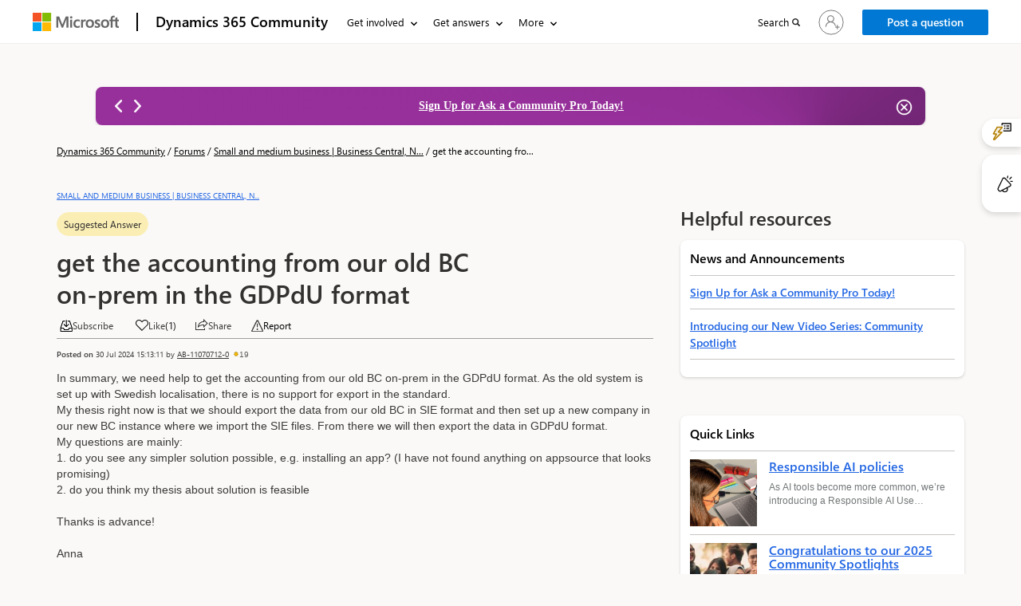

--- FILE ---
content_type: text/html; charset=utf-8
request_url: https://community.dynamics.com/_layout/tokenhtml?_=1769967777022
body_size: 204
content:
<input name="__RequestVerificationToken" type="hidden" value="cwgfOdJHIOLR1SLR9MLGBMLE_siLb-djAfc7wWETEGlaRxP5RbKeL-ujcGgnbX2m8YGJUEtrfmLvUazgPeppW29A3e032XcZg9ilnFro9qw1" />

--- FILE ---
content_type: text/css; charset=utf-8
request_url: https://community.dynamics.com/css_fabric.components.min.css?1768788055000
body_size: 13605
content:
/* Copyright (c) Microsoft. All rights reserved. Licensed under the MIT license. See LICENSE in the project root for license information. */
/**
 * Office UI Fabric JS 1.4.0
 * The JavaScript front-end framework for building experiences for Office 365.
 **/
.ms-Breadcrumb{font-family:Segoe UI WestEuropean,Segoe UI,-apple-system,BlinkMacSystemFont,Roboto,Helvetica Neue,sans-serif;-webkit-font-smoothing:antialiased;margin:23px 0 1px}.ms-Breadcrumb.is-overflow .ms-Breadcrumb-overflow{display:inline}.ms-Breadcrumb-chevron{font-size:12px;color:#666;vertical-align:top;margin:11px 7px}.ms-Breadcrumb-list{display:inline;white-space:nowrap;padding:0;margin:0}.ms-Breadcrumb-list .ms-Breadcrumb-listItem{list-style-type:none;vertical-align:top;margin:0;padding:0;display:inline-block}.ms-Breadcrumb-list .ms-Breadcrumb-listItem:last-of-type .ms-Breadcrumb-chevron{display:none}.ms-Breadcrumb-overflow{display:none;position:relative}.ms-Breadcrumb-overflow .ms-Breadcrumb-overflowButton{font-size:16px;display:inline-block;color:#0078d7;padding:8px;cursor:pointer;vertical-align:top}.ms-Breadcrumb-overflowMenu{display:none;position:absolute;margin-right:-2px}.ms-Breadcrumb-overflowMenu.is-open{display:block;top:36px;left:0;box-shadow:0 0 5px 0 rgba(0,0,0,.4);background-color:#fff;border:1px solid #c8c8c8;z-index:105}.ms-Breadcrumb-overflowMenu:before{position:absolute;box-shadow:0 0 5px 0 rgba(0,0,0,.4);top:-6px;left:6px;content:" ";width:16px;height:16px;transform:rotate(45deg);background-color:#fff}.ms-Breadcrumb-overflowMenu .ms-ContextualMenu{border:0;box-shadow:none;position:relative;width:190px}.ms-Breadcrumb-overflowMenu .ms-ContextualMenu.is-open{margin-bottom:0}.ms-Breadcrumb-itemLink,.ms-Breadcrumb-overflowButton{text-decoration:none;outline:transparent}.ms-Breadcrumb-itemLink:hover,.ms-Breadcrumb-overflowButton:hover{background-color:#f4f4f4;cursor:pointer}.ms-Breadcrumb-itemLink:focus,.ms-Breadcrumb-overflowButton:focus{outline:1px solid #767676;color:#000}.ms-Breadcrumb-itemLink:active,.ms-Breadcrumb-overflowButton:active{outline:transparent;background-color:#c8c8c8}.ms-Breadcrumb-itemLink{font-weight:100;font-size:21px;color:#333;display:inline-block;padding:0 4px;max-width:160px;white-space:nowrap;text-overflow:ellipsis;overflow:hidden;vertical-align:top}@media screen and (max-width:639px){.ms-Breadcrumb{margin:10px 0}.ms-Breadcrumb-itemLink{font-size:17px}.ms-Breadcrumb-chevron{font-size:10px;margin:8px 5px}.ms-Breadcrumb-overflow .ms-Breadcrumb-overflowButton{font-size:16px;padding:5px 4px}}@media screen and (max-width:479px){.ms-Breadcrumb-itemLink{font-size:14px;max-width:116px}.ms-Breadcrumb-chevron{margin:5px 4px}.ms-Breadcrumb-overflow .ms-Breadcrumb-overflowButton{padding:2px 4px}}.ms-Button{box-sizing:border-box;margin:0;padding:0;box-shadow:none;font-family:Segoe UI WestEuropean,Segoe UI,-apple-system,BlinkMacSystemFont,Roboto,Helvetica Neue,sans-serif;-webkit-font-smoothing:antialiased;color:#333;font-size:14px;font-weight:400;background-color:#f4f4f4;border:1px solid #f4f4f4;cursor:pointer;display:inline-block;height:32px;min-width:80px;padding:4px 20px 6px}.ms-Button.is-hidden{display:none}.ms-Button:hover{background-color:#eaeaea;border-color:#eaeaea}.ms-Button:hover .ms-Button-label{color:#000}@media screen and (-ms-high-contrast:active){.ms-Button:hover{color:#1aebff;border-color:#1aebff}}@media screen and (-ms-high-contrast:black-on-white){.ms-Button:hover{color:#37006e;border-color:#37006e}}.ms-Button:focus{background-color:#eaeaea;border-color:#0078d7;outline:1px solid transparent}.ms-Button:focus .ms-Button-label{color:#000}.ms-Button:active{background-color:#0078d7;border-color:#0078d7}.ms-Button:active .ms-Button-label{color:#fff}.ms-Button.is-disabled,.ms-Button:disabled{background-color:#f4f4f4;border-color:#f4f4f4;cursor:default}.ms-Button.is-disabled .ms-Button-label,.ms-Button:disabled .ms-Button-label{color:#a6a6a6}.ms-Button.is-disabled:focus,.ms-Button.is-disabled:hover,.ms-Button:disabled:focus,.ms-Button:disabled:hover{outline:0}.ms-Button-label{color:#333;font-weight:600;font-size:14px}.ms-Button-description,.ms-Button-icon{display:none}.ms-Button.ms-Button--primary{background-color:#0072cc;color:#ffffff; border-color:#0078d7}.ms-Button.ms-Button--primary .ms-Button-label{color:#fff}.ms-Button.ms-Button--primary:hover{background-color:#005a9e;border-color:#005a9e}.ms-Button.ms-Button--primary:focus{background-color:#005a9e;border-color:#004578}.ms-Button.ms-Button--primary:active{background-color:#0078d7;border-color:#0078d7}.ms-Button.ms-Button--primary.is-disabled,.ms-Button.ms-Button--primary:disabled{background-color:#f4f4f4;border-color:#f4f4f4}.ms-Button.ms-Button--primary.is-disabled .ms-Button-label,.ms-Button.ms-Button--primary:disabled .ms-Button-label{color:#a6a6a6}.ms-Button.ms-Button--small{min-width:60px;min-height:24px;height:auto;padding-top:0;padding-bottom:4px}.ms-Button.ms-Button--small .ms-Button-label{font-weight:400;font-size:12px}.ms-Button.ms-Button--hero{-ms-flex-align:center;align-items:center;background-color:transparent;border:0;padding:0;position:relative}.ms-Button.ms-Button--hero .ms-Button-icon{color:#0078d7;display:inline-block;font-size:12px;margin-right:4px;padding-top:5px;text-align:center}.ms-Button.ms-Button--hero .ms-Button-icon .ms-Icon{border-radius:18px;border:1px solid #0078d7;font-size:12px;height:18px;line-height:18px;width:18px}.ms-Button.ms-Button--hero .ms-Button-label{color:#0078d7;font-size:21px;font-weight:100;position:relative;text-decoration:none;vertical-align:top}.ms-Button.ms-Button--hero:focus .ms-Button-icon,.ms-Button.ms-Button--hero:hover .ms-Button-icon{color:#005a9e}.ms-Button.ms-Button--hero:focus .ms-Button-icon .ms-Icon,.ms-Button.ms-Button--hero:hover .ms-Button-icon .ms-Icon{border:1px solid #005a9e}.ms-Button.ms-Button--hero:focus .ms-Button-label,.ms-Button.ms-Button--hero:hover .ms-Button-label{color:#004578}.ms-Button.ms-Button--hero:active .ms-Button-icon{color:#0078d7}.ms-Button.ms-Button--hero:active .ms-Button-icon .ms-Icon{border:1px solid #0078d7}.ms-Button.ms-Button--hero:active .ms-Button-label{color:#0078d7}.ms-Button.ms-Button--hero.is-disabled .ms-Button-icon,.ms-Button.ms-Button--hero:disabled .ms-Button-icon{color:#c8c8c8}.ms-Button.ms-Button--hero.is-disabled .ms-Button-icon .ms-Icon,.ms-Button.ms-Button--hero:disabled .ms-Button-icon .ms-Icon{border:1px solid #c8c8c8}.ms-Button.ms-Button--hero.is-disabled .ms-Button-label,.ms-Button.ms-Button--hero:disabled .ms-Button-label{color:#a6a6a6}.ms-Button.ms-Button--compound{display:block;height:auto;max-width:280px;min-height:72px;padding:20px}.ms-Button.ms-Button--compound .ms-Button-label{display:block;font-weight:600;position:relative;text-align:left;margin-top:-5px}.ms-Button.ms-Button--compound .ms-Button-description{color:#666;display:block;font-weight:400;font-size:12px;position:relative;text-align:left;top:3px}.ms-Button.ms-Button--compound:hover .ms-Button-description{color:#212121}.ms-Button.ms-Button--compound:focus{border-color:#0078d7;background-color:#f4f4f4}.ms-Button.ms-Button--compound:focus .ms-Button-label{color:#333}.ms-Button.ms-Button--compound:focus .ms-Button-description{color:#666}.ms-Button.ms-Button--compound:active{background-color:#0078d7}.ms-Button.ms-Button--compound:active .ms-Button-description,.ms-Button.ms-Button--compound:active .ms-Button-label{color:#fff}.ms-Button.ms-Button--compound.is-disabled .ms-Button-description,.ms-Button.ms-Button--compound.is-disabled .ms-Button-label,.ms-Button.ms-Button--compound:disabled .ms-Button-description,.ms-Button.ms-Button--compound:disabled .ms-Button-label{color:#a6a6a6}.ms-Button.ms-Button--compound.is-disabled:active,.ms-Button.ms-Button--compound.is-disabled:focus,.ms-Button.ms-Button--compound:disabled:active,.ms-Button.ms-Button--compound:disabled:focus{border-color:#f4f4f4;background-color:#f4f4f4}.ms-Button.ms-Button--compound.is-disabled:active .ms-Button-description,.ms-Button.ms-Button--compound.is-disabled:active .ms-Button-label,.ms-Button.ms-Button--compound.is-disabled:focus .ms-Button-description,.ms-Button.ms-Button--compound.is-disabled:focus .ms-Button-label,.ms-Button.ms-Button--compound:disabled:active .ms-Button-description,.ms-Button.ms-Button--compound:disabled:active .ms-Button-label,.ms-Button.ms-Button--compound:disabled:focus .ms-Button-description,.ms-Button.ms-Button--compound:disabled:focus .ms-Button-label{color:#a6a6a6}.ms-Callout{font-family:Segoe UI WestEuropean,Segoe UI,-apple-system,BlinkMacSystemFont,Roboto,Helvetica Neue,sans-serif;-webkit-font-smoothing:antialiased;width:288px}.ms-Callout.is-hidden{display:none}.ms-Callout-header{z-index:105;padding:24px 28px 12px}.ms-Callout-title{margin:0;font-weight:300;font-size:21px}.ms-Callout-subText{margin:0;font-weight:300;color:#333;font-size:12px}.ms-Callout-close{margin:0;border:0;background:none;cursor:pointer;position:absolute;top:12px;right:12px;padding:8px;width:32px;height:32px;font-size:14px;color:#666;z-index:110}.ms-Callout-link{font-size:14px}.ms-Callout-inner{height:100%;padding:0 28px 12px}.ms-Callout-actions{position:relative;margin-top:20px;width:100%;white-space:nowrap}.ms-Callout-actions .ms-CommandButton.ms-CommandButton--inline,.ms-Callout-actions .ms-CommandButton.ms-CommandButton--inline .ms-CommandButton-button{height:27px;line-height:27px}.ms-Callout-actions .ms-CommandButton.ms-CommandButton--inline .ms-CommandButton-icon,.ms-Callout-actions .ms-CommandButton.ms-CommandButton--inline .ms-CommandButton-label{line-height:27px}.ms-Callout-actions .ms-CommandButton.ms-CommandButton--inline:focus .ms-Button,.ms-Callout-actions .ms-CommandButton.ms-CommandButton--inline:hover .ms-Button{color:#0078d7}.ms-Callout-actions .ms-Callout-button{margin-right:12px}.ms-Callout.ms-Callout--OOBE .ms-Callout-header{padding:28px 24px;background-color:#0078d7}.ms-Callout.ms-Callout--OOBE .ms-Callout-title{font-weight:100;font-size:28px;color:#fff}.ms-Callout.ms-Callout--OOBE .ms-Callout-inner{padding-top:20px}.ms-Callout.ms-Callout--OOBE .ms-Callout-subText{font-size:14px}.ms-Callout.ms-Callout--actionText .ms-Callout-actions{border-top:1px solid #eaeaea;padding-top:12px}.ms-Callout.ms-Callout--actionText .ms-Callout-inner{padding-bottom:12px}.ms-Callout.ms-Callout--peek .ms-Callout-header{padding-bottom:0}.ms-Callout.ms-Callout--peek .ms-Callout-title{font-size:14px}.ms-Callout.ms-Callout--peek .ms-Callout-actions{margin-top:12px;margin-bottom:-4px}.ms-CheckBox{box-sizing:border-box;color:#333;font-family:Segoe UI WestEuropean,Segoe UI,-apple-system,BlinkMacSystemFont,Roboto,Helvetica Neue,sans-serif;font-size:14px;font-weight:400;min-height:36px;position:relative}.ms-CheckBox .ms-Label{font-size:14px;padding:0 0 0 26px;cursor:pointer;display:inline-block}.ms-CheckBox-input{position:absolute;opacity:0}.ms-CheckBox-field:before{content:"";display:inline-block;border:2px solid #a6a6a6;width:20px;height:20px;cursor:pointer;font-weight:400;position:absolute;box-sizing:border-box;transition-property:background,border,border-color;transition-duration:.2s;transition-timing-function:cubic-bezier(.4,0,.23,1)}.ms-CheckBox-field:after{content:"\E73E";font-family:FabricMDL2Icons;display:none;position:absolute;font-weight:900;background-color:transparent;font-size:13px;top:0;color:#fff;line-height:20px;width:20px;text-align:center}@media screen and (-ms-high-contrast:active){.ms-CheckBox-field:after{color:#000}}@media screen and (-ms-high-contrast:black-on-white){.ms-CheckBox-field:after{color:#fff}}.ms-CheckBox-field{display:inline-block;cursor:pointer;margin-top:8px;position:relative;outline:0;vertical-align:top}.ms-CheckBox-field:focus:before,.ms-CheckBox-field:hover:before{border-color:#767676}.ms-CheckBox-field:focus .ms-Label,.ms-CheckBox-field:hover .ms-Label{color:#000}.ms-CheckBox-field.is-disabled{cursor:default}.ms-CheckBox-field.is-disabled:before{background-color:#c8c8c8;border-color:#c8c8c8;color:#c8c8c8}@media screen and (-ms-high-contrast:active){.ms-CheckBox-field.is-disabled:before{border-color:#0f0}}@media screen and (-ms-high-contrast:black-on-white){.ms-CheckBox-field.is-disabled:before{border-color:#600000}}.ms-CheckBox-field.is-disabled .ms-Label{color:#a6a6a6}@media screen and (-ms-high-contrast:active){.ms-CheckBox-field.is-disabled .ms-Label{color:#0f0}}@media screen and (-ms-high-contrast:black-on-white){.ms-CheckBox-field.is-disabled .ms-Label{color:#600000}}.ms-CheckBox-field.in-focus:before{border-color:#767676}.ms-CheckBox-field.in-focus.is-disabled:before{border-color:#c8c8c8}.ms-CheckBox-field.in-focus.is-checked:before{border-color:#106ebe}.ms-CheckBox-field.is-checked:before{border:10px solid #0078d7;background-color:#0078d7}@media screen and (-ms-high-contrast:active){.ms-CheckBox-field.is-checked:before{border-color:#1aebff}}@media screen and (-ms-high-contrast:black-on-white){.ms-CheckBox-field.is-checked:before{border-color:#37006e}}.ms-CheckBox-field.is-checked:after{display:block}.ms-CheckBox-field.is-checked:focus:before,.ms-CheckBox-field.is-checked:hover:before{border-color:#106ebe}.ms-RadioButton{font-family:Segoe UI WestEuropean,Segoe UI,-apple-system,BlinkMacSystemFont,Roboto,Helvetica Neue,sans-serif;-webkit-font-smoothing:antialiased;box-sizing:border-box;color:#333;font-size:14px;font-weight:400;min-height:36px;position:relative}.ms-RadioButton .ms-Label{font-size:14px;padding:0 0 0 26px;cursor:pointer;display:inline-block}.ms-RadioButton-input{position:absolute;opacity:0}.ms-RadioButton-field:before{content:"";display:inline-block;border:2px solid #a6a6a6;width:20px;height:20px;cursor:pointer;font-weight:400;position:absolute;box-sizing:border-box;transition-property:border-color;transition-duration:.2s;transition-timing-function:cubic-bezier(.4,0,.23,1);border-radius:50%}.ms-RadioButton-field:after{content:"";width:0;height:0;border-radius:50%;position:absolute;top:8px;left:8px;bottom:0;right:0;transition-property:top,left,width,height;transition-duration:.15s;transition-timing-function:cubic-bezier(.4,0,.23,1);box-sizing:border-box}@media screen and (-ms-high-contrast:active){.ms-RadioButton-field:after{color:#0f0}}@media screen and (-ms-high-contrast:black-on-white){.ms-RadioButton-field:after{color:#600000}}.ms-RadioButton-field{display:inline-block;cursor:pointer;margin-top:8px;position:relative;outline:0;vertical-align:top}.ms-RadioButton-field:focus:before,.ms-RadioButton-field:hover:before{border-color:#767676}.ms-RadioButton-field:focus .ms-Label,.ms-RadioButton-field:hover .ms-Label{color:#000}.ms-RadioButton-field.is-disabled{cursor:default}.ms-RadioButton-field.is-disabled:before{background-color:#c8c8c8;border-color:#c8c8c8;color:#c8c8c8}@media screen and (-ms-high-contrast:active){.ms-RadioButton-field.is-disabled:before{border-color:#0f0}}@media screen and (-ms-high-contrast:black-on-white){.ms-RadioButton-field.is-disabled:before{border-color:#600000}}.ms-RadioButton-field.is-disabled .ms-Label{color:#a6a6a6}@media screen and (-ms-high-contrast:active){.ms-RadioButton-field.is-disabled .ms-Label{color:#0f0}}@media screen and (-ms-high-contrast:black-on-white){.ms-RadioButton-field.is-disabled .ms-Label{color:#600000}}.ms-RadioButton-field.is-disabled:focus:before,.ms-RadioButton-field.is-disabled:hover:before{border-color:#c8c8c8}.ms-RadioButton-field.in-focus:before{border-color:#767676}.ms-RadioButton-field.is-checked:before{border:2px solid #0078d7;background-color:transparent}@media screen and (-ms-high-contrast:active){.ms-RadioButton-field.is-checked:before{border-color:#1aebff}}@media screen and (-ms-high-contrast:black-on-white){.ms-RadioButton-field.is-checked:before{border-color:#37006e}}.ms-RadioButton-field.is-checked:after{background-color:#0078d7;top:5px;left:5px;width:10px;height:10px}@media screen and (-ms-high-contrast:active){.ms-RadioButton-field.is-checked:after{background-color:#1aebff}}@media screen and (-ms-high-contrast:black-on-white){.ms-RadioButton-field.is-checked:after{background-color:#37006e}}.ms-RadioButton-field.is-checked.in-focus:before,.ms-RadioButton-field.is-checked:focus:before,.ms-RadioButton-field.is-checked:hover:before{border-color:#0078d7}.ms-ChoiceFieldGroup{font-family:Segoe UI WestEuropean,Segoe UI,-apple-system,BlinkMacSystemFont,Roboto,Helvetica Neue,sans-serif;-webkit-font-smoothing:antialiased;margin-bottom:4px}.ms-ChoiceFieldGroup .ms-ChoiceFieldGroup-list{padding:0;margin:0;list-style:none}.ms-CommandBar{font-family:Segoe UI WestEuropean,Segoe UI,-apple-system,BlinkMacSystemFont,Roboto,Helvetica Neue,sans-serif;-webkit-font-smoothing:antialiased;background-color:#f4f4f4;height:40px;white-space:nowrap;padding-left:0;border:0;position:relative}.ms-CommandBar:focus{outline:none}.ms-CommandBar .ms-CommandButton--actionButton{border-right:1px solid #eaeaea}.ms-CommandBar .ms-Button{height:100%}.ms-CommandBar .ms-Button.ms-Button--noLabel .ms-Button-icon{padding-right:0}.ms-CommandBar .ms-Button.is-hidden{display:none}.ms-CommandBar .ms-SearchBox,.ms-CommandBar .ms-SearchBox-field,.ms-CommandBar .ms-SearchBox-label{height:100%}.ms-CommandBar .ms-SearchBox{display:inline-block;vertical-align:top;transition:margin-right .267s}.ms-CommandBar .ms-SearchBox.ms-SearchBox--commandBar.is-collapsed.is-active{width:220px}@media only screen and (max-width:639px){.ms-CommandBar .ms-SearchBox.ms-SearchBox--commandBar.is-collapsed.is-active{width:100%;position:absolute;left:0;right:0;z-index:10}}.ms-CommandBar .ms-CommandBar-overflowButton .ms-CommandButton-button{font-size:18px;padding:0 11px}@media only screen and (min-width:1024px){.ms-CommandBar .ms-SearchBox{margin-right:24px}}@media only screen and (max-width:639px){.ms-CommandBar{height:44px}}@media only screen and (min-width:640px){.ms-CommandBar.search-expanded .ms-SearchBox{margin-right:8px}.ms-CommandBar .ms-SearchBox.ms-SearchBox--commandBar.is-collapsed{transition:none}}.ms-CommandBar-mainArea{overflow-x:hidden;display:block;height:100%;overflow:hidden}.ms-CommandBar-sideCommands{float:right;text-align:right;width:auto;padding-right:4px;height:100%}.ms-CommandBar-sideCommands .ms-Button:last-child{margin-right:0}@media only screen and (min-width:640px){.ms-CommandBar-sideCommands{min-width:128px}}@media only screen and (min-width:1024px){.ms-CommandBar-sideCommands{padding-right:20px}}.ms-CommandButton{font-family:Segoe UI WestEuropean,Segoe UI,-apple-system,BlinkMacSystemFont,Roboto,Helvetica Neue,sans-serif;-webkit-font-smoothing:antialiased;display:inline-block;position:relative;vertical-align:top}.ms-CommandButton.is-hidden{display:none}.ms-CommandButton.is-disabled .ms-CommandButton-button,.ms-CommandButton:disabled .ms-CommandButton-button{cursor:default}.ms-CommandButton.is-disabled .ms-CommandButton-button:hover,.ms-CommandButton:disabled .ms-CommandButton-button:hover{background-color:#eff6fc}.ms-CommandButton.is-disabled .ms-CommandButton-button .ms-CommandButton-icon,.ms-CommandButton.is-disabled .ms-CommandButton-button .ms-CommandButton-label,.ms-CommandButton:disabled .ms-CommandButton-button .ms-CommandButton-icon,.ms-CommandButton:disabled .ms-CommandButton-button .ms-CommandButton-label{color:#a6a6a6}.ms-CommandButton .ms-ContextualMenu{display:none}.ms-CommandButton-button,.ms-CommandButton-splitIcon{box-sizing:border-box;margin:0;padding:0;box-shadow:none;color:#333;font-size:14px;font-weight:400;cursor:pointer;display:inline-block;height:40px;line-height:40px;outline:1px solid transparent;padding:0 8px;position:relative;vertical-align:top;background:transparent}.ms-CommandButton-button:hover,.ms-CommandButton-splitIcon:hover{background-color:#eaeaea}.ms-CommandButton-button:hover .ms-CommandButton-label,.ms-CommandButton-splitIcon:hover .ms-CommandButton-label{color:#212121}.ms-CommandButton-button:active,.ms-CommandButton-splitIcon:active{background-color:#eaeaea}.ms-CommandButton-button:focus:before,.ms-CommandButton-splitIcon:focus:before{top:3px;left:3px;right:3px;bottom:3px;border:1px solid #333;position:absolute;z-index:10;content:"";outline:none}.ms-CommandButton-button:focus,.ms-CommandButton-splitIcon:focus{outline:0}@media only screen and (max-width:639px){.ms-CommandButton-button,.ms-CommandButton-splitIcon{height:44px}.ms-CommandButton-button .ms-CommandButton-icon,.ms-CommandButton-splitIcon .ms-CommandButton-icon{font-size:20px}.ms-CommandButton-button .ms-CommandButton-label,.ms-CommandButton-splitIcon .ms-CommandButton-label{line-height:44px}}.ms-CommandButton-button{border:0;margin:0}.ms-CommandButton+.ms-CommandButton{margin-left:8px}@media only screen and (max-width:639px){.ms-CommandButton+.ms-CommandButton{margin-left:4px}}.ms-CommandButton-icon{display:inline-block;margin-right:8px;position:relative;font-size:16px;min-width:16px;height:100%}.ms-CommandButton-icon .ms-Icon{position:absolute;top:50%;left:50%;transform:translate(-50%,-50%)}.ms-CommandButton-label{font-size:14px;font-weight:400;color:#333;line-height:40px;height:100%;display:inline-block;vertical-align:top}.ms-CommandButton-label:hover{color:#212121}.ms-CommandButton-dropdownIcon,.ms-CommandButton-splitIcon{display:inline-block;position:relative;color:#333;font-size:12px;font-weight:300;min-width:12px;height:100%;vertical-align:top;margin-left:8px}.ms-CommandButton-dropdownIcon .ms-Icon,.ms-CommandButton-splitIcon .ms-Icon{line-height:normal;padding-top:16px}.ms-CommandButton-dropdownIcon:focus:before,.ms-CommandButton-splitIcon:focus:before{top:3px;left:3px;right:3px;bottom:3px;border:1px solid #333;position:absolute;z-index:10;content:"";outline:none}@media only screen and (max-width:639px){.ms-CommandButton-dropdownIcon,.ms-CommandButton-splitIcon{display:none}}.ms-CommandButton-splitIcon{margin-left:-2px;width:27px;border:0}.ms-CommandButton-splitIcon .ms-Icon{margin-left:-1px;position:relative;padding-top:16px}.ms-CommandButton-splitIcon .ms-Icon:after{position:absolute;content:" ";width:1px;height:16px;top:12px;left:-8px;border-left:1px solid #c8c8c8}.ms-CommandButton.ms-CommandButton--noLabel .ms-CommandButton-icon{margin-right:0}.ms-CommandButton.ms-CommandButton--noLabel .ms-CommandButton-label{display:none}.ms-CommandButton.ms-CommandButton--noLabel .ms-CommandButton-button{padding:0 12px}.ms-CommandButton.ms-CommandButton--inline .ms-CommandButton-button{background:none}.ms-CommandButton.ms-CommandButton--actionButton .ms-CommandButton-button{width:50px;height:40px}.ms-CommandButton.ms-CommandButton--actionButton .ms-CommandButton-icon{position:absolute;top:50%;left:50%;transform:translate(-50%,-50%);width:16px;height:16px;padding-right:0}.ms-CommandButton.ms-CommandButton--pivot.is-active:before,.ms-CommandButton.ms-CommandButton--pivot:hover:before{content:"";height:2px;position:absolute;left:0;right:0;background-color:#0078d7;bottom:0;z-index:5}.ms-CommandButton.ms-CommandButton--pivot .ms-CommandButton-label,.ms-CommandButton.ms-CommandButton--textOnly .ms-CommandButton-label{display:inline-block}@media only screen and (max-width:479px){.ms-CommandButton.ms-CommandButton--pivot .ms-CommandButton-label,.ms-CommandButton.ms-CommandButton--textOnly .ms-CommandButton-label{font-size:16px}}.ms-ContextualMenu{font-family:Segoe UI WestEuropean,Segoe UI,-apple-system,BlinkMacSystemFont,Roboto,Helvetica Neue,sans-serif;-webkit-font-smoothing:antialiased;box-sizing:border-box;margin:0;padding:0;box-shadow:none;color:#333;font-size:14px;font-weight:400;display:block;min-width:180px;max-width:220px;list-style-type:none;position:relative;background-color:#fff}.ms-ContextualMenu.is-hidden{display:none}.ms-ContextualMenu-item{position:relative}.ms-ContextualMenu-link{box-sizing:border-box;text-decoration:none;color:#333;border:1px solid transparent;cursor:pointer;display:block;height:36px;overflow:hidden;line-height:34px;padding:0 16px 0 25px;position:relative;text-overflow:ellipsis;white-space:nowrap}.ms-ContextualMenu-link:active,.ms-ContextualMenu-link:focus,.ms-ContextualMenu-link:hover{background-color:#f4f4f4;color:#212121}.ms-ContextualMenu-link:active .ms-ContextualMenu-subMenuIcon,.ms-ContextualMenu-link:focus .ms-ContextualMenu-subMenuIcon,.ms-ContextualMenu-link:hover .ms-ContextualMenu-subMenuIcon{color:#212121}.ms-ContextualMenu-link:focus{outline:transparent;border:1px solid #666}.ms-ContextualMenu-link.is-selected{background-color:#dadada;color:#000;font-weight:600}.ms-ContextualMenu-link.is-selected~.ms-ContextualMenu-subMenuIcon{color:#000}.ms-ContextualMenu-link.is-selected:hover{background-color:#d0d0d0}.ms-ContextualMenu-link.is-disabled{color:#a6a6a6;background-color:#fff;pointer-events:none}.ms-ContextualMenu-link.is-disabled:active,.ms-ContextualMenu-link.is-disabled:focus{border-color:#fff}.ms-ContextualMenu-link.is-disabled .ms-Icon{color:#a6a6a6;pointer-events:none;cursor:default}.ms-ContextualMenu-item.ms-ContextualMenu-item--divider{cursor:default;display:block;height:1px;background-color:#eaeaea;position:relative}.ms-ContextualMenu-item.ms-ContextualMenu-item--header{color:#0078d7;font-size:12px;text-transform:uppercase;height:36px;line-height:36px;padding:0 18px}.ms-ContextualMenu-item.ms-ContextualMenu-item--hasMenu .ms-ContextualMenu{position:absolute;top:-1px;left:178px}.ms-ContextualMenu-caretRight,.ms-ContextualMenu-subMenuIcon{color:#333;font-size:8px;font-weight:600;width:24px;height:36px;line-height:36px;position:absolute;text-align:center;top:0;right:0;z-index:1;pointer-events:none}.ms-ContextualMenu.ms-ContextualMenu--multiselect .ms-ContextualMenu-item.ms-ContextualMenu-item--header{padding:0 16px 0 26px}.ms-ContextualMenu.ms-ContextualMenu--multiselect .ms-ContextualMenu-link.is-selected{background-color:#fff;font-weight:600;color:#333}.ms-ContextualMenu.ms-ContextualMenu--multiselect .ms-ContextualMenu-link.is-selected:after{-moz-osx-font-smoothing:grayscale;-webkit-font-smoothing:antialiased;display:inline-block;font-family:FabricMDL2Icons;font-style:normal;font-weight:400;speak:none;color:#333;content:"\E73E";font-size:10px;font-weight:800;height:36px;line-height:36px;position:absolute;left:7px}.ms-ContextualMenu.ms-ContextualMenu--multiselect .ms-ContextualMenu-link.is-selected:focus,.ms-ContextualMenu.ms-ContextualMenu--multiselect .ms-ContextualMenu-link.is-selected:hover{color:#212121;background-color:#f4f4f4}.ms-ContextualMenu.ms-ContextualMenu--multiselect .ms-ContextualMenu-link.is-selected:focus:after,.ms-ContextualMenu.ms-ContextualMenu--multiselect .ms-ContextualMenu-link.is-selected:hover:after{color:#212121}.ms-ContextualMenu.ms-ContextualMenu--multiselect .ms-ContextualMenu-link.is-selected:active{color:#000;background-color:#d0d0d0}.ms-ContextualMenu.ms-ContextualMenu--multiselect .ms-ContextualMenu-link.is-selected:active:after{color:#000}.ms-ContextualMenu.ms-ContextualMenu--hasChecks .ms-ContextualMenu-link,.ms-ContextualMenu.ms-ContextualMenu--hasIcons .ms-ContextualMenu-link{padding-left:40px}.ms-ContextualMenu.ms-ContextualMenu--hasChecks .ms-Icon,.ms-ContextualMenu.ms-ContextualMenu--hasIcons .ms-Icon{position:absolute;top:50%;transform:translateY(-50%);width:40px;text-align:center}.ms-ContextualMenu.ms-ContextualMenu--hasIcons{width:220px}.ms-DatePicker{font-family:Segoe UI WestEuropean,Segoe UI,-apple-system,BlinkMacSystemFont,Roboto,Helvetica Neue,sans-serif;-webkit-font-smoothing:antialiased;box-sizing:border-box;margin:0;padding:0;box-shadow:none;margin-bottom:17px;z-index:300}.ms-DatePicker .ms-TextField{position:relative}.ms-DatePicker-picker{color:#000;font-size:14px;position:relative;text-align:left;z-index:0}.ms-DatePicker-event{color:#666;font-size:21px;line-height:20px;pointer-events:none;position:absolute;right:5px;bottom:5px;z-index:5}.ms-DatePicker-holder{-webkit-overflow-scrolling:touch;box-sizing:border-box;background:#fff;position:absolute;min-width:300px;display:none}.ms-DatePicker-picker.ms-DatePicker-picker--opened .ms-DatePicker-holder{animation-name:fadeIn,slideDownIn10;-webkit-animation-duration:.167s;-moz-animation-duration:.167s;-ms-animation-duration:.167s;-o-animation-duration:.167s;animation-timing-function:cubic-bezier(.1,.25,.75,.9);animation-fill-mode:both;box-sizing:border-box;box-shadow:0 0 5px 0 rgba(0,0,0,.4);border:1px solid #eaeaea;display:block}.ms-DatePicker-picker--opened{position:relative;z-index:10}.ms-DatePicker-frame{padding:1px}.ms-DatePicker-wrap{margin:-1px;padding:9px}.ms-DatePicker-dayPicker{display:block;margin-bottom:30px}.ms-DatePicker-header{height:40px;line-height:44px}.ms-DatePicker-month,.ms-DatePicker-year{display:inline-block;font-weight:100;font-size:21px;color:#0078d7;margin-top:-1px}.ms-DatePicker-month:hover,.ms-DatePicker-year:hover{color:#005a9e;cursor:pointer}.ms-DatePicker-month{margin-left:15px}.ms-DatePicker-year{margin-left:5px}.ms-DatePicker-table{text-align:center;border-collapse:collapse;border-spacing:0;table-layout:fixed;font-size:inherit}.ms-DatePicker-table td{margin:0;padding:0}.ms-DatePicker-table td:hover{outline:1px solid transparent}.ms-DatePicker-day,.ms-DatePicker-weekday{width:40px;height:40px;padding:0;line-height:40px;font-weight:400;font-size:15px;color:#333}.ms-DatePicker-day--today{position:relative;background-color:#b3d6f2}.ms-DatePicker-day--disabled:before{border-top-color:#a6a6a6}.ms-DatePicker-day--outfocus{color:#a6a6a6;font-weight:400}.ms-DatePicker-day--infocus:hover,.ms-DatePicker-day--outfocus:hover{cursor:pointer;color:#000;background:#eaeaea}.ms-DatePicker-day--highlighted:hover,.ms-DatePicker-picker--focused .ms-DatePicker-day--highlighted{cursor:pointer;color:#fff;background:#0078d7}.ms-DatePicker-day--highlighted.ms-DatePicker-day--disabled,.ms-DatePicker-day--highlighted.ms-DatePicker-day--disabled:hover{background:#a6a6a6}.ms-DatePicker-monthPicker,.ms-DatePicker-yearPicker{display:none}.ms-DatePicker-monthComponents{position:absolute;top:9px;right:9px;left:9px}.ms-DatePicker-decadeComponents,.ms-DatePicker-yearComponents{position:absolute;right:10px}.ms-DatePicker-nextDecade,.ms-DatePicker-nextMonth,.ms-DatePicker-nextYear,.ms-DatePicker-prevDecade,.ms-DatePicker-prevMonth,.ms-DatePicker-prevYear{width:40px;height:40px;display:block;float:right;margin-left:10px;text-align:center;line-height:40px;font-size:21px;color:#666;position:relative;top:3px}.ms-DatePicker-nextDecade:hover,.ms-DatePicker-nextMonth:hover,.ms-DatePicker-nextYear:hover,.ms-DatePicker-prevDecade:hover,.ms-DatePicker-prevMonth:hover,.ms-DatePicker-prevYear:hover{color:#212121;cursor:pointer;outline:1px solid transparent}.ms-DatePicker-headerToggleView{height:40px;left:0;position:absolute;top:0;width:140px;z-index:5;cursor:pointer}.ms-DatePicker-currentDecade,.ms-DatePicker-currentYear{display:block;font-weight:300;font-size:21px;height:40px;line-height:42px;margin-left:15px}.ms-DatePicker-currentYear{color:#0078d7}.ms-DatePicker-currentYear:hover{color:#005a9e;cursor:pointer}.ms-DatePicker-optionGrid{position:relative;height:210px;width:280px;margin:10px 0 30px 5px}.ms-DatePicker-monthOption,.ms-DatePicker-yearOption{background-color:#f4f4f4;width:60px;height:60px;line-height:60px;cursor:pointer;float:left;margin:0 10px 10px 0;font-weight:400;font-size:13px;color:#333;text-align:center}.ms-DatePicker-monthOption:hover,.ms-DatePicker-yearOption:hover{background-color:#c8c8c8;outline:1px solid transparent}.ms-DatePicker-monthOption.is-highlighted,.ms-DatePicker-yearOption.is-highlighted{background-color:#333;color:#fff}.ms-DatePicker-goToday{bottom:9px;color:#0078d7;cursor:pointer;font-weight:300;font-size:13px;height:30px;line-height:30px;padding:0 10px;position:absolute;right:9px}.ms-DatePicker-goToday:hover{outline:1px solid transparent}.ms-DatePicker.is-pickingYears .ms-DatePicker-dayPicker,.ms-DatePicker.is-pickingYears .ms-DatePicker-monthComponents,.ms-DatePicker.is-pickingYears .ms-DatePicker-monthPicker{display:none}.ms-DatePicker.is-pickingYears .ms-DatePicker-yearPicker{display:block}@media (min-width:460px){.ms-DatePicker-holder{width:440px}.ms-DatePicker-month,.ms-DatePicker-year{font-weight:300;font-size:17px;color:#333}.ms-DatePicker-month:hover,.ms-DatePicker-year:hover{color:#333;cursor:default}.ms-DatePicker-header{height:30px;line-height:28px}.ms-DatePicker-dayPicker{box-sizing:border-box;border-right:1px solid #eaeaea;width:220px;margin:-10px 0;padding:10px 0}.ms-DatePicker-monthPicker{display:block}.ms-DatePicker-monthPicker,.ms-DatePicker-yearPicker{top:9px;left:238px;position:absolute}.ms-DatePicker-optionGrid{width:200px;height:auto;margin:10px 0 0}.ms-DatePicker-monthComponents{width:210px}.ms-DatePicker-month{margin-left:12px}.ms-DatePicker-day,.ms-DatePicker-weekday{width:30px;height:30px;line-height:30px;font-weight:600;font-size:12px}.ms-DatePicker-nextDecade,.ms-DatePicker-nextMonth,.ms-DatePicker-nextYear,.ms-DatePicker-prevDecade,.ms-DatePicker-prevMonth,.ms-DatePicker-prevYear{font-size:17px;width:30px;height:30px;line-height:29px}.ms-DatePicker-toggleMonthView{display:none}.ms-DatePicker-currentDecade,.ms-DatePicker-currentYear{font-size:17px;margin:0;height:30px;line-height:26px;padding:0 10px;display:inline-block}.ms-DatePicker-monthOption,.ms-DatePicker-yearOption{width:40px;height:40px;line-height:40px;font-size:12px;margin:0 10px 10px 0}.ms-DatePicker-monthOption:hover,.ms-DatePicker-yearOption:hover{outline:1px solid transparent}.ms-DatePicker-goToday{box-sizing:border-box;font-size:12px;height:30px;line-height:30px;padding:0 10px;right:10px;text-align:right;top:199px;width:210px}.ms-DatePicker.is-pickingYears .ms-DatePicker-dayPicker,.ms-DatePicker.is-pickingYears .ms-DatePicker-monthComponents{display:block}.ms-DatePicker.is-pickingYears .ms-DatePicker-monthPicker{display:none}.ms-DatePicker.is-pickingYears .ms-DatePicker-yearPicker{display:block}}@media (max-width:459px){.ms-DatePicker.is-pickingMonths .ms-DatePicker-dayPicker,.ms-DatePicker.is-pickingMonths .ms-DatePicker-monthComponents{display:none}.ms-DatePicker.is-pickingMonths .ms-DatePicker-monthPicker{display:block}}.ms-DetailsList{position:relative}.ms-DetailsList.is-horizontalConstrained{overflow-x:auto;overflow-y:inherit}.ms-DetailsList-cell{word-break:break-word}.ms-DetailsHeader{display:inline-block;min-width:100%;height:36px;line-height:36px;white-space:nowrap;padding-bottom:1px;border-bottom:1px solid #eaeaea;margin-bottom:1px;cursor:default;-webkit-touch-callout:none;-webkit-user-select:none;-moz-user-select:none;-ms-user-select:none;user-select:none}.ms-DetailsHeader.is-singleSelect{padding-left:40px}.ms-DetailsHeader.is-resizingColumn .ms-DetailsHeader-sizerCover{background:transparent;position:fixed;left:0;top:0;right:0;bottom:0;z-index:99;cursor:col-resize}.ms-DetailsHeader-cell.is-check .ms-Check-circle{visibility:hidden}.ms-DetailsHeader-cell.is-check:hover .ms-Check-circle,.ms-DetailsHeader.is-allSelected .ms-Check-circle{visibility:visible}.ms-DetailsHeader-cellWrapper{display:inline-block;position:relative}.ms-DetailsHeader-cellSizeWrapper{display:inline-block;vertical-align:top;margin-right:16px}.ms-DetailsHeader-cellSizeWrapper:last-child{margin-right:0}.ms-DetailsHeader-filterChevron.ms-Icon{color:#a6a6a6;padding-left:4px;vertical-align:middle}.ms-DetailsHeader-cell{display:inline-block;box-sizing:border-box;padding:0 8px;color:#a6a6a6;border:0;background:none;line-height:inherit;margin:0;font-size:inherit;font-family:inherit;text-align:left;height:36px;vertical-align:top}.ms-DetailsHeader-cell.is-check{position:relative;padding:8px 10px;margin:0}.ms-DetailsHeader-cell:focus{outline:transparent}.ms-DetailsHeader-cell.is-sortable{color:#000;cursor:default}.ms-DetailsHeader-cell.is-sortable:hover{background-color:#eaeaea}.ms-DetailsHeader-cell.is-filter{position:absolute;right:0;width:20px;top:0;bottom:0;padding:0;text-align:center;color:#000}.ms-DetailsHeader-cell.is-filter:hover{background-color:#eaeaea}.ms-DetailsHeader-cell.is-filter:before{content:"";position:absolute;border-left:1px solid #a6a6a6;top:10px;bottom:10px;left:0}.ms-DetailsHeader-cell.is-sizer{position:absolute;width:16px;cursor:col-resize;bottom:0;top:0;height:inherit;z-index:99}.ms-DetailsHeader-cell.is-sorted.is-sortable .ms-DetailsHeader-sortArrow{display:inline}.ms-DetailsHeader-cellis-sortedDescending .ms-DetailsHeader-sortArrow{transform:rotate(180deg)}.ms-DetailsHeader-cell.is-resizing.is-sizer:after,.ms-DetailsHeader-cell.is-sizer:hover:after{content:"";position:absolute;left:50%;top:0;bottom:0;width:1px;background:#eaeaea;border:1px solid #fff}.ms-DetailsHeader-cell:focus:before,.ms-Fabric.is-focusVisible .ms-DetailsHeader-cell:focus:before{content:"";pointer-events:none;position:absolute;left:0;top:0;right:0;bottom:0;border:1px solid #a6a6a6}.ms-DetailsHeader-sortArrow.ms-Icon{font-size:12px;margin-right:4px;display:none;color:#a6a6a6}.ms-DetailsRow{position:relative;display:inline-block;min-width:100%;min-height:36px;vertical-align:top;white-space:nowrap;padding:10px 0;-webkit-touch-callout:none;-webkit-user-select:none;-moz-user-select:none;-ms-user-select:none;user-select:none;cursor:default;box-sizing:border-box}.ms-DetailsRow:focus{outline:transparent}.ms-DetailsRow.ms-DetailsRow.is-selected{background:#deecf9}.ms-DetailsRow:hover,.ms-Fabric.is-stationary .ms-DetailsRow:hover{background:#eff6fc}.ms-DetailsRow.is-selected:hover,.ms-Fabric.is-stationary .ms-DetailsRow.is-selected:hover{background:#b3d6f2}.ms-DetailsRow-cell{display:inline-block;box-sizing:border-box;padding:0 8px;vertical-align:top;white-space:normal;word-break:break-word;margin-right:16px}.ms-DetailsRow-cell.is-clipped{overflow:hidden}.ms-DetailsRow-cell:last-child{margin-right:0}.ms-DetailsRow-cellIcon{display:inline-block;margin-right:6px;position:relative;bottom:-2px}.ms-DetailsRow-check{display:inline-block;cursor:default;padding:10px;margin:-10px 0;box-sizing:border-box;vertical-align:top;background:none;border:0;visibility:hidden}.ms-DetailsRow-check:focus{outline:transparent}.ms-DetailsRow.is-selected .ms-DetailsRow-check,.ms-DetailsRow:hover .ms-DetailsRow-check,.ms-Fabric.is-stationary .ms-DetailsRow:hover .ms-DetailsRow-check{visibility:visible}.ms-DetailsRow:focus .ms-DetailsRow-focusBox,.ms-Fabric.is-focusVisible .ms-DetailsRow:focus .ms-DetailsRow-focusBox{position:absolute;left:0;right:0;top:0;bottom:0;border:1px solid #a6a6a6}.ms-DetailsRow-cellMeasurer{position:absolute;visibility:hidden;white-space:nowrap;top:-1000000000}.ms-Check{display:inline-block;cursor:default;line-height:0;vertical-align:top}.ms-Check.is-checked .ms-Check-circle{fill:#0078d7;stroke:#fff;stroke-width:1px}.ms-Check.is-checked .ms-Check-check{stroke:#fff}.ms-Check-circle{fill:#fff;stroke:#c8c8c8}.ms-Check-check{stroke:#c8c8c8}.ms-Dialog{font-family:Segoe UI WestEuropean,Segoe UI,-apple-system,BlinkMacSystemFont,Roboto,Helvetica Neue,sans-serif;-webkit-font-smoothing:antialiased;box-shadow:0 0 5px 0 rgba(0,0,0,.4);background-color:#fff;display:none;height:auto;min-width:220px;max-width:340px;padding:28px 24px;z-index:10;position:fixed;transform:translate(-50%,-50%);left:50%;top:50%}.ms-Dialog.is-open{display:block}.ms-Dialog-title{font-size:21px;font-weight:100;margin-bottom:24px}.ms-Dialog-content{position:relative}.ms-Dialog-subText{color:#333;font-size:12px;font-weight:300;line-height:1.5}.ms-Dialog-actions{margin-top:24px;text-align:right}.ms-Dialog--multiline .ms-Dialog-title{font-size:28px}.ms-Dialog.ms-Dialog--lgHeader .ms-Dialog-title{background-color:#0078d7;color:#fff;font-size:28px;font-weight:100;padding:28px 24px;margin-top:-28px;margin-left:-24px;margin-right:-24px}.ms-Dialog-buttonClose{background:none;border:0;cursor:pointer;margin:0;padding:4px;position:absolute;right:12px;top:12px;z-index:10}.ms-Dialog-buttonClose .ms-Icon.ms-Icon--Cancel{color:#666;font-size:16px}.ms-Button.ms-Button--compound:not(:last-child){margin-bottom:20px}.ms-Dialog.ms-Dialog--close:not(.ms-Dialog--lgHeader) .ms-Dialog-title{margin-right:20px}.ms-Dialog.ms-Dialog--close:not(.ms-Dialog--lgHeader) .ms-Dialog-button.ms-Dialog-buttonClose{display:block}@media (min-width:480px){.ms-Dialog-main{width:auto;min-width:288px;max-width:340px}}.ms-Dropdown{font-family:Segoe UI WestEuropean,Segoe UI,-apple-system,BlinkMacSystemFont,Roboto,Helvetica Neue,sans-serif;-webkit-font-smoothing:antialiased;box-sizing:border-box;margin:0;padding:0;box-shadow:none;color:#333;font-size:14px;font-weight:400;margin-bottom:10px;position:relative;outline:0}.ms-Dropdown:active .ms-Dropdown-caretDown,.ms-Dropdown:active .ms-Dropdown-title,.ms-Dropdown:focus .ms-Dropdown-caretDown,.ms-Dropdown:focus .ms-Dropdown-title,.ms-Dropdown:hover .ms-Dropdown-caretDown,.ms-Dropdown:hover .ms-Dropdown-title{color:#000}.ms-Dropdown:active .ms-Dropdown-title,.ms-Dropdown:hover .ms-Dropdown-title{border-color:#767676}.ms-Dropdown:focus .ms-Dropdown-title{border-color:#0078d7}.ms-Dropdown .ms-Label{display:inline-block;margin-bottom:8px}.ms-Dropdown.is-disabled .ms-Dropdown-title{background-color:#f4f4f4;border-color:#f4f4f4;color:#a6a6a6;cursor:default}@media screen and (-ms-high-contrast:active){.ms-Dropdown.is-disabled .ms-Dropdown-title{border-color:#0f0;color:#0f0}}@media screen and (-ms-high-contrast:black-on-white){.ms-Dropdown.is-disabled .ms-Dropdown-title{border-color:#600000;color:#600000}}.ms-Dropdown.is-disabled .ms-Dropdown-caretDown{color:#a6a6a6}@media screen and (-ms-high-contrast:active){.ms-Dropdown.is-disabled .ms-Dropdown-caretDown{color:#0f0}}@media screen and (-ms-high-contrast:black-on-white){.ms-Dropdown.is-disabled .ms-Dropdown-caretDown{color:#600000}}.ms-Dropdown.is-open .ms-Dropdown-items{display:block;position:absolute}.ms-Panel .ms-Dropdown-items{box-shadow:none;overflow-y:auto;padding-top:4px;max-height:100%}.ms-Panel .ms-Dropdown-items .ms-Dropdown-item{padding:7px 16px;overflow:hidden;text-overflow:ellipsis}.ms-Panel .ms-Dropdown-items:before{content:none;border:0}.ms-Dropdown-select{display:none}.ms-Dropdown-caretDown{color:#212121;font-size:12px;position:absolute;right:13px;bottom:9px;z-index:1;pointer-events:none}.ms-Dropdown-title{box-sizing:border-box;margin:0;padding:0;box-shadow:none;background:#fff;border:1px solid #c8c8c8;cursor:pointer;display:block;height:32px;padding:5px 32px 0 10px;position:relative;overflow:hidden}.ms-Dropdown-title.ms-Dropdown-truncator{height:auto;display:block;position:absolute;visibility:hidden}.ms-Dropdown-items{box-sizing:border-box;margin:0;padding:0;box-shadow:none;box-shadow:0 0 5px 0 rgba(0,0,0,.4);background-color:#fff;display:none;list-style-type:none;position:absolute;width:100%;max-height:200px;z-index:400;overflow-y:scroll;top:auto;right:auto;bottom:auto;left:auto;max-width:100%}.ms-Dropdown-items:before{content:"";position:absolute;z-index:-1;top:0;left:0;right:0;bottom:0;border:1px solid #eaeaea}@media screen and (-ms-high-contrast:active){.ms-Dropdown-items{border:1px solid #fff}}@media screen and (-ms-high-contrast:black-on-white){.ms-Dropdown-items{border:1px solid #000}}.ms-Dropdown-item{box-sizing:border-box;cursor:pointer;display:block;height:36px;padding:7px 10px;position:relative;border:1px solid transparent;white-space:nowrap;overflow:hidden;text-overflow:ellipsis}@media screen and (-ms-high-contrast:active){.ms-Dropdown-item{border-color:#000}}@media screen and (-ms-high-contrast:black-on-white){.ms-Dropdown-item{border-color:#fff}}.ms-Dropdown-item:hover{background-color:#eaeaea;color:#000}@media screen and (-ms-high-contrast:active){.ms-Dropdown-item:hover{background-color:#1aebff;border-color:#1aebff;color:#000}.ms-Dropdown-item:hover:focus{border-color:#000}}@media screen and (-ms-high-contrast:black-on-white){.ms-Dropdown-item:hover{background-color:#37006e;border-color:#37006e;color:#fff}}.ms-Dropdown-item:active{background-color:#eaeaea;border-color:#0078d7;color:#000}.ms-Dropdown-item.is-disabled{background:#fff;color:#a6a6a6;cursor:default}.ms-Dropdown-item.is-selected,.ms-Dropdown-item.ms-Dropdown-item--selected{background-color:#b3d6f2;color:#000}.ms-Dropdown-item.is-selected:hover,.ms-Dropdown-item.ms-Dropdown-item--selected:hover{background-color:#b3d6f2}@media screen and (-ms-high-contrast:active){.ms-Dropdown-item.is-selected,.ms-Dropdown-item.ms-Dropdown-item--selected{background-color:#1aebff;border-color:#1aebff;color:#000}.ms-Dropdown-item.is-selected:focus,.ms-Dropdown-item.ms-Dropdown-item--selected:focus{border-color:#000}}@media screen and (-ms-high-contrast:black-on-white){.ms-Dropdown-item.is-selected,.ms-Dropdown-item.ms-Dropdown-item--selected{background-color:#37006e;border-color:#37006e;color:#fff}}.ms-FacePile{font-family:Segoe UI WestEuropean,Segoe UI,-apple-system,BlinkMacSystemFont,Roboto,Helvetica Neue,sans-serif;-webkit-font-smoothing:antialiased;position:relative;height:32px;width:auto}.ms-FacePile .ms-FacePile-personaCardHost{display:none}.ms-FacePile-addButton{background:none;border:0;cursor:pointer;position:relative;height:32px;width:32px;line-height:32px;text-align:center;float:left;padding:0;margin-right:4px;outline:transparent;border-radius:50%;vertical-align:top}.ms-FacePile-addButton .ms-Persona-details,.ms-FacePile-addButton .ms-Persona-presence{display:none}.ms-FacePile-addButton.ms-FacePile-addButton--addPerson{background-color:#0078d7;color:#fff;font-size:16px}.ms-FacePile-addButton.ms-FacePile-addButton--addPerson:focus,.ms-FacePile-addButton.ms-FacePile-addButton--addPerson:hover{background-color:#005a9e}.ms-FacePile-addButton.ms-FacePile-addButton--addPerson:active{background-color:#004578}.ms-FacePile-addButton.ms-FacePile-addButton--addPerson:disabled{background-color:#c8c8c8}.ms-FacePile-addButton.ms-FacePile-addButton--overflow{background-color:#eaeaea;color:#666;display:none}.ms-FacePile-addButton.ms-FacePile-addButton--overflow.is-active{display:block}.ms-FacePile-addButton.ms-FacePile-addButton--overflow:hover{color:#212121}.ms-FacePile-addButton.ms-FacePile-addButton--overflow:disabled{color:#c8c8c8}.ms-FacePile-addPersonIcon{position:relative;top:-1px}.ms-FacePile-overflowText{font-size:14px}.ms-FacePile-panel.ms-FacePile-panel--overflow .ms-Panel-headerText,.ms-FacePile-panel.ms-FacePile-panel--overflow .ms-PeoplePicker-resultAction,.ms-FacePile-panel.ms-FacePile-panel--overflow .ms-PeoplePicker-results,.ms-FacePile-panel.ms-FacePile-panel--overflow .ms-PeoplePicker-searchBox{display:none}.ms-FacePile-panel.ms-FacePile-panel--overflow .ms-PeoplePicker-selectedHeader{font-weight:100;font-size:21px;color:#333;line-height:82px;height:74px;text-transform:none}.ms-Link{font-family:Segoe UI WestEuropean,Segoe UI,-apple-system,BlinkMacSystemFont,Roboto,Helvetica Neue,sans-serif;-webkit-font-smoothing:antialiased;font-size:14px;font-weight:400;color:#0078d7;text-decoration:none;cursor:pointer;outline:none}.ms-Link:focus,.ms-Link:hover{color:#004578}.ms-Link:active{color:#0078d7}.ms-List{padding:0;list-style-type:none}.ms-List,.ms-ListItem{font-family:Segoe UI WestEuropean,Segoe UI,-apple-system,BlinkMacSystemFont,Roboto,Helvetica Neue,sans-serif;-webkit-font-smoothing:antialiased;box-sizing:border-box;margin:0;box-shadow:none;color:#333;font-size:14px;font-weight:400}.ms-ListItem{padding:0;*zoom:1;padding:9px 28px 3px;position:relative;display:block}.ms-ListItem:after,.ms-ListItem:before{display:table;content:"";line-height:0}.ms-ListItem:after{clear:both}.ms-ListItem-primaryText,.ms-ListItem-secondaryText,.ms-ListItem-tertiaryText{overflow:hidden;text-overflow:ellipsis;white-space:nowrap;display:block}.ms-ListItem-primaryText{color:#212121;font-weight:300;font-size:21px;padding-right:80px;position:relative;top:-4px}.ms-ListItem-secondaryText{color:#333;font-weight:400;font-size:14px;line-height:25px;position:relative;top:-7px;padding-right:30px}.ms-ListItem-tertiaryText{color:#767676;font-weight:300;font-size:14px;position:relative;top:-9px;margin-bottom:-4px;padding-right:30px}.ms-ListItem-metaText{color:#333;font-weight:300;font-size:11px;position:absolute;right:30px;top:39px}.ms-ListItem-image{float:left;height:70px;margin-left:-8px;margin-right:10px;width:70px;background-color:#333}.ms-ListItem-selectionTarget{display:none}.ms-ListItem-actions{max-width:80px;position:absolute;right:30px;text-align:right;top:10px}.ms-ListItem-action{color:#a6a6a6;display:inline-block;font-size:15px;position:relative;text-align:center;top:3px;cursor:pointer;height:16px;width:16px}.ms-ListItem-action .ms-Icon{vertical-align:top}.ms-ListItem-action:hover{color:#666;outline:1px solid transparent}.ms-ListItem.is-unread{border-left:3px solid #0078d7;padding-left:27px}.ms-ListItem.is-unread .ms-ListItem-metaText,.ms-ListItem.is-unread .ms-ListItem-secondaryText{color:#0078d7;font-weight:600}.ms-ListItem.is-unseen:after{border-right:10px solid transparent;border-top:10px solid #0078d7;left:0;position:absolute;top:0}.ms-ListItem.is-selectable .ms-ListItem-selectionTarget{display:block;height:20px;left:6px;position:absolute;top:13px;width:20px}.ms-ListItem.is-selectable .ms-ListItem-image{margin-left:0}.ms-ListItem.is-selectable:hover{background-color:#eaeaea;cursor:pointer;outline:1px solid transparent}.ms-ListItem.is-selectable:hover:before{-moz-osx-font-smoothing:grayscale;-webkit-font-smoothing:antialiased;display:inline-block;font-family:FabricMDL2Icons;font-style:normal;font-weight:400;speak:none;position:absolute;top:14px;left:7px;height:15px;width:15px;border:1px solid #767676}.ms-ListItem.is-selected:before{border:1px solid transparent}.ms-ListItem.is-selected:before,.ms-ListItem.is-selected:hover:before{-moz-osx-font-smoothing:grayscale;-webkit-font-smoothing:antialiased;display:inline-block;font-family:FabricMDL2Icons;font-style:normal;font-weight:400;speak:none;content:"\e73A";font-size:17px;color:#767676;position:absolute;top:23px;left:7px;border:0}.ms-ListItem.is-selected:hover{background-color:#b3d6f2;outline:1px solid transparent}.ms-ListItem.ms-ListItem--document{padding:0}.ms-ListItem.ms-ListItem--document .ms-ListItem-itemIcon{width:70px;height:70px;float:left;text-align:center}.ms-ListItem.ms-ListItem--document .ms-ListItem-itemIcon .ms-Icon{font-size:38px;line-height:70px;color:#666}.ms-ListItem.ms-ListItem--document .ms-ListItem-primaryText{display:block;overflow:hidden;text-overflow:ellipsis;white-space:nowrap;font-size:14px;padding-top:15px;padding-right:0;position:static}.ms-ListItem.ms-ListItem--document .ms-ListItem-secondaryText{display:block;overflow:hidden;text-overflow:ellipsis;white-space:nowrap;color:#666;font-weight:400;font-size:11px;padding-top:6px}.ms-MessageBanner{font-family:Segoe UI WestEuropean,Segoe UI,-apple-system,BlinkMacSystemFont,Roboto,Helvetica Neue,sans-serif;-webkit-font-smoothing:antialiased;color:#333;font-size:12px;font-weight:400;position:relative;border-bottom:1px solid #767676;background-color:#eff6fc;min-width:320px;width:100%;height:52px;text-align:center;overflow:hidden;animation-name:fadeIn,slideDownIn20;-webkit-animation-duration:.367s;-moz-animation-duration:.367s;-ms-animation-duration:.367s;-o-animation-duration:.367s;animation-timing-function:cubic-bezier(.1,.9,.2,1);animation-fill-mode:both}.ms-MessageBanner .ms-Icon{font-size:16px}.ms-MessageBanner.hide{animation-name:fadeOut,slideUpOut20;-webkit-animation-duration:.167s;-moz-animation-duration:.167s;-ms-animation-duration:.167s;-o-animation-duration:.167s;animation-timing-function:cubic-bezier(.1,.25,.75,.9);animation-fill-mode:both}.ms-MessageBanner.is-hidden{display:none}.ms-MessageBanner-close,.ms-MessageBanner-expand{height:52px;width:40px;cursor:pointer;border:0;background-color:transparent}.ms-MessageBanner-close{position:absolute;right:0;top:0;line-height:52px;color:#666}.ms-MessageBanner-text{display:inline-block;padding:18px 0;margin-left:0;max-width:770px;overflow:hidden;text-align:left}.ms-MessageBanner-expand{display:none;vertical-align:top}.ms-MessageBanner-expand.is-visible{display:inline-block}.ms-MessageBanner-action{display:inline-block;vertical-align:top;margin-top:10px;margin-left:10px;padding-right:36px}.ms-MessageBanner-action .ms-Button{color:#fff}.ms-MessageBanner-clipper{overflow:hidden;white-space:nowrap;text-overflow:ellipsis;display:inline-block;vertical-align:top}.ms-MessageBanner.is-expanded{height:auto}.ms-MessageBanner.is-expanded .ms-MessageBanner-clipper{white-space:normal}@media screen and (max-width:479px){.ms-MessageBanner-action{margin:0;display:block;text-align:right;padding:0 10px 10px 0}.ms-MessageBanner-text{margin-left:-25px;padding:18px 0 10px;min-width:240px}.ms-MessageBanner-expand{display:inline-block;padding:0;margin-left:-5px;width:20px}.ms-MessageBanner-expand .ms-Icon{color:#0078d7}}.ms-ContextualHost{font-family:Segoe UI WestEuropean,Segoe UI,-apple-system,BlinkMacSystemFont,Roboto,Helvetica Neue,sans-serif;-webkit-font-smoothing:antialiased;z-index:10;margin:16px auto;position:relative;min-width:10px;display:none;background-color:#fff;box-shadow:0 0 5px 0 rgba(0,0,0,.4)}.ms-ContextualHost.is-positioned{position:absolute;margin:0}.ms-ContextualHost.is-open{display:inline-block}.ms-ContextualHost-beak{box-shadow:0 0 15px -5px #3c3c3c;position:absolute;width:28px;height:28px;background:#fff;border:1px solid #eaeaea;box-sizing:border-box;top:-6px;display:none;transform:rotate(45deg);z-index:0;outline:1px solid transparent}.ms-ContextualHost.ms-ContextualHost--arrowLeft .ms-ContextualHost-beak,.ms-ContextualHost.ms-ContextualHost--arrowRight .ms-ContextualHost-beak{top:40px;display:none}.ms-ContextualHost.ms-ContextualHost--arrowLeft .ms-ContextualHost-beak{left:-10px}.ms-ContextualHost.ms-ContextualHost--arrowRight .ms-ContextualHost-beak{right:-10px}.ms-ContextualHost.ms-ContextualHost--arrowTop .ms-ContextualHost-beak{display:block;top:-10px}.ms-ContextualHost.ms-ContextualHost--arrowBottom .ms-ContextualHost-beak{display:block;bottom:-10px}.ms-ContextualHost-main{position:relative;background-color:#fff;box-sizing:border-box;outline:1px solid transparent;z-index:5;min-height:10px}.ms-ContextualHost-close{margin:0;border:0;background:none;cursor:pointer;position:absolute;top:12px;right:12px;padding:8px;width:32px;height:32px;font-size:14px;color:#666;z-index:10}.ms-ContextualHost.ms-ContextualHost--close .ms-ContextualHost-title{margin-right:20px}.ms-ContextualHost.ms-ContextualHost--primaryArrow .ms-ContextualHost-beak{background-color:#0078d7}@media (min-width:480px){.ms-ContextualHost{margin:16px}.ms-ContextualHost.is-positioned{margin:0}.ms-ContextualHost.ms-ContextualHost--arrowLeft .ms-ContextualHost-beak,.ms-ContextualHost.ms-ContextualHost--arrowRight .ms-ContextualHost-beak{display:block}}.ms-MessageBar{font-family:Segoe UI WestEuropean,Segoe UI,-apple-system,BlinkMacSystemFont,Roboto,Helvetica Neue,sans-serif;-webkit-font-smoothing:antialiased;padding:8px;display:table;background-color:#f4f4f4}.ms-MessageBar .ms-Link{font-size:12px}.ms-MessageBar-icon,.ms-MessageBar-text{display:table-cell;vertical-align:top}.ms-MessageBar-icon{padding-right:8px;font-size:16px;color:#767676}.ms-MessageBar-text{font-family:Segoe UI WestEuropean,Segoe UI,-apple-system,BlinkMacSystemFont,Roboto,Helvetica Neue,sans-serif;-webkit-font-smoothing:antialiased;font-size:12px;font-weight:400}.ms-MessageBar.ms-MessageBar--warning{background-color:#fff4ce}.ms-MessageBar.ms-MessageBar--severeWarning{background-color:#fed9cc}.ms-MessageBar.ms-MessageBar--severeWarning .ms-MessageBar-icon{color:#d83b01}.ms-MessageBar.ms-MessageBar--error{background-color:#fde7e9}.ms-MessageBar.ms-MessageBar--error .ms-MessageBar-icon{color:#a80000}.ms-MessageBar.ms-MessageBar--blocked{background-color:#fde7e9}.ms-MessageBar.ms-MessageBar--blocked .ms-MessageBar-icon{color:#a80000}.ms-MessageBar.ms-MessageBar--success{background-color:#dff6dd}.ms-MessageBar.ms-MessageBar--success .ms-MessageBar-icon{color:#107c10}.ms-OrgChart{font-family:Segoe UI WestEuropean,Segoe UI,-apple-system,BlinkMacSystemFont,Roboto,Helvetica Neue,sans-serif;-webkit-font-smoothing:antialiased;box-sizing:border-box;margin:0;padding:0;box-shadow:none;color:#333;font-size:14px;font-weight:400}.ms-OrgChart-groupTitle{color:#666;line-height:1}.ms-OrgChart-list{padding:0;margin:12px 0 16px}.ms-OrgChart-listItem{height:50px;width:100%;position:relative;list-style:none;margin-bottom:8px}.ms-OrgChart-listItemBtn{cursor:pointer;position:relative;height:50px;width:100%;background:none;border:0;text-align:left;margin:0;padding:0}.ms-Overlay{font-family:Segoe UI WestEuropean,Segoe UI,-apple-system,BlinkMacSystemFont,Roboto,Helvetica Neue,sans-serif;-webkit-font-smoothing:antialiased;background-color:hsla(0,0%,100%,.4);position:fixed;bottom:0;left:0;right:0;top:0;z-index:0;display:none}.ms-Overlay.is-visible{display:block;background:rgba(0,0,0,0.7);backdrop-filter:blur(4px);}.ms-Overlay--dark{background-color:rgba(0,0,0,.4)}.ms-u-overflowHidden{overflow:hidden}.ms-Panel{font-family:Segoe UI WestEuropean,Segoe UI,-apple-system,BlinkMacSystemFont,Roboto,Helvetica Neue,sans-serif;-webkit-font-smoothing:antialiased;background-color:#fff;width:100%;max-width:340px;box-shadow:-30px 0 30px -30px rgba(0,0,0,.2);position:absolute;top:0;right:0;bottom:0;z-index:10;display:none;height:100%}.ms-Panel.animate-in{animation-name:fadeIn,slideLeftIn40;-webkit-animation-duration:.367s;-moz-animation-duration:.367s;-ms-animation-duration:.367s;-o-animation-duration:.367s;animation-timing-function:cubic-bezier(.1,.9,.2,1);animation-fill-mode:both}.ms-Panel.animate-out{animation-name:fadeOut,slideRightOut40;-webkit-animation-duration:.167s;-moz-animation-duration:.167s;-ms-animation-duration:.167s;-o-animation-duration:.167s;animation-timing-function:cubic-bezier(.1,.25,.75,.9);animation-fill-mode:both}.ms-Panel.is-open{display:block}.ms-Panel .ms-CommandBar{padding-right:0;padding-left:8px}.ms-Panel.ms-Panel--md{max-width:340px}.ms-Panel.ms-Panel--lg{max-width:644px}.ms-Panel.ms-Panel--xl{max-width:940px}.ms-Panel.ms-Panel--xxl{max-width:1192px}.ms-Panel--left{box-shadow:-30px 0 30px 30px rgba(0,0,0,.2);left:0;right:auto}.ms-Panel--left.animate-in{animation-name:fadeIn,slideRightIn40;-webkit-animation-duration:.367s;-moz-animation-duration:.367s;-ms-animation-duration:.367s;-o-animation-duration:.367s;animation-timing-function:cubic-bezier(.1,.9,.2,1);animation-fill-mode:both}.ms-Panel--left.animate-out{animation-name:fadeOut,slideLeftOut40;-webkit-animation-duration:.167s;-moz-animation-duration:.167s;-ms-animation-duration:.167s;-o-animation-duration:.167s;animation-timing-function:cubic-bezier(.1,.25,.75,.9);animation-fill-mode:both}.ms-Panel-closeButton{background:none;border:0;cursor:pointer;position:absolute;right:6px;top:0;height:40px;width:40px;line-height:40px;outline:0;padding:0;color:#666;font-size:16px}.ms-Panel-closeButton:hover{color:#333}.ms-Panel-closeButton .ms-Icon--Cancel{margin-top:2px}@media (max-width:639px){.ms-Panel-closeButton{font-size:20px;line-height:20px;height:44px;right:4px}}.ms-Panel-contentInner{margin-top:40px;padding:0 16px 20px;overflow-y:auto;height:100%}@media (min-width:640px){.ms-Panel-contentInner{padding:0 32px 20px}}@media (min-width:1366px){.ms-Panel-contentInner{padding:0 40px 20px}}.ms-Panel-headerText{font-weight:100;font-size:21px;color:#333;margin:10px 0;padding:4px 0;line-height:1;text-overflow:ellipsis;overflow:hidden}@media (min-width:1024px){.ms-Panel-headerText{margin-top:30px}}.ms-PanelHost{font-family:Segoe UI WestEuropean,Segoe UI,-apple-system,BlinkMacSystemFont,Roboto,Helvetica Neue,sans-serif;-webkit-font-smoothing:antialiased;bottom:0;left:0;position:fixed;right:0;top:0;z-index:10}.ms-PanelHost .ms-Overlay{cursor:pointer}.ms-PeoplePicker{font-family:Segoe UI WestEuropean,Segoe UI,-apple-system,BlinkMacSystemFont,Roboto,Helvetica Neue,sans-serif;-webkit-font-smoothing:antialiased;box-sizing:border-box;margin:0;padding:0;box-shadow:none;color:#333;font-size:14px;background-color:#fff;margin-bottom:10px}.ms-PeoplePicker-searchBox{border-bottom:1px solid #c8c8c8;cursor:text;-ms-flex-flow:row wrap;flex-flow:row wrap;display:-ms-flexbox;display:flex;-ms-flex-align:stretch;align-items:stretch}.ms-PeoplePicker-searchBox:hover{border-color:#767676}.ms-PeoplePicker-searchBox.is-active,.ms-PeoplePicker-searchBox:focus{border-color:#0078d7}@media screen and (-ms-high-contrast:active){.ms-PeoplePicker-searchBox:focus,.ms-PeoplePicker-searchBox:hover{border-color:#1aebff}}@media screen and (-ms-high-contrast:black-on-white){.ms-PeoplePicker-searchBox:focus,.ms-PeoplePicker-searchBox:hover{border-color:#37006e}}.ms-PeoplePicker-searchBox::-webkit-input-placeholder{color:#666}.ms-PeoplePicker-searchBox:-moz-placeholder,.ms-PeoplePicker-searchBox::-moz-placeholder{color:#666}.ms-PeoplePicker-searchBox:-ms-input-placeholder{color:#666}.ms-PeoplePicker-searchBox .ms-TextField.ms-TextField--textFieldUnderlined{border:0;margin-bottom:0;display:inline-block;width:100%;-ms-flex:1;flex:1}.ms-PeoplePicker-searchBox .ms-TextField.ms-TextField--textFieldUnderlined .ms-TextField-field{min-height:40px;border:0}.ms-PeoplePicker.is-active .ms-PeoplePicker-searchBox .ms-TextField-field{border-color:#0078d7}.ms-PeoplePicker-persona{cursor:pointer}.ms-PeoplePicker-persona.has-error .ms-Persona-primaryText{color:#a80000}.ms-PeoplePicker-personaRemove{background:none;border:0;cursor:pointer;background-color:#f4f4f4;color:#666;display:inline-block;text-align:center;height:32px;width:32px}.ms-PeoplePicker-personaRemove:hover{background-color:#eaeaea;color:#333;cursor:pointer}.ms-PeoplePicker-personaRemove:focus{background-color:#eaeaea;color:#333;border:1px solid #0078d7;outline:none}.ms-PeoplePicker-results{background-color:#fff;border:1px solid #c8c8c8;margin-bottom:-1px;padding-top:9px;width:100%;padding-left:0;box-sizing:border-box}.ms-PeoplePicker.is-active .ms-PeoplePicker-results{display:block;opacity:1}.ms-PeoplePicker-resultGroup{border-top:1px solid #eaeaea}.ms-PeoplePicker-resultGroup:first-child{border-top:0}.ms-PeoplePicker-resultGroupTitle{color:#0078d7;font-weight:300;font-size:12px;padding-top:8px;padding-bottom:8px;text-transform:uppercase;padding-left:16px}.ms-PeoplePicker-resultList{box-sizing:border-box;margin:0;padding:0;box-shadow:none;margin-bottom:-1px;list-style-type:none}.ms-PeoplePicker-result{position:relative;margin-top:8px;margin-bottom:8px;padding-left:16px;cursor:pointer;outline:0}.ms-PeoplePicker-result:focus,.ms-PeoplePicker-result:hover{background-color:#eaeaea}.ms-PeoplePicker-result:focus{box-shadow:inset 0 0 0 1px #0078d7}.ms-PeoplePicker-result.is-selected{background-color:#b3d6f2}.ms-PeoplePicker-result.is-selected .ms-PeoplePicker-resultAction:active,.ms-PeoplePicker-result.is-selected .ms-PeoplePicker-resultAction:hover{background-color:#69afe5}.ms-PeoplePicker-peopleListBtn,.ms-PeoplePicker-resultBtn{cursor:pointer;position:relative;box-sizing:border-box;height:34px;width:100%;background:none;border:0;text-align:left;margin:0 0 10px;padding:0 0 0 9px}@media (min-width:480px){.ms-PeoplePicker-peopleListBtn,.ms-PeoplePicker-resultBtn{height:48px}}.ms-PeoplePicker-peopleListBtn:hover,.ms-PeoplePicker-resultBtn:hover{background-color:#eaeaea;outline:1px solid transparent}.ms-PeoplePicker-peopleListBtn:focus,.ms-PeoplePicker-resultBtn:focus{outline:1}.ms-PeoplePicker-peopleListBtn.ms-PeoplePicker-resultBtn--compact,.ms-PeoplePicker-resultBtn.ms-PeoplePicker-resultBtn--compact{height:32px}.ms-PeoplePicker-peopleListBtn{margin-bottom:0;padding:0}.ms-PeoplePicker-peopleListBtn:hover{background-color:transparent}.ms-PeoplePicker-resultAction{background:none;border:0;cursor:pointer;display:block;height:100%;transition:background-color .367s cubic-bezier(.1,.9,.2,1);position:absolute;right:0;top:0;width:40px;text-align:center}.ms-PeoplePicker-resultAction .ms-Icon{color:#666;font-size:15px}.ms-PeoplePicker-resultAction:hover{background-color:#c8c8c8;outline:1px solid transparent}.ms-PeoplePicker-resultAction:active{background-color:#a6a6a6}.ms-PeoplePicker-resultAdditionalContent{display:none}.ms-PeoplePicker-result.is-expanded{background-color:#f4f4f4;margin-bottom:11px}.ms-PeoplePicker-result.is-expanded .ms-PeoplePicker-resultAction .ms-Icon{transform:rotate(180deg)}.ms-PeoplePicker-result.is-expanded .ms-PeoplePicker-resultAdditionalContent{display:block}.ms-PeoplePicker-searchMore{background:none;border:0;cursor:pointer;height:40px;position:relative;width:100%}.ms-PeoplePicker-searchMore:hover{background-color:#f4f4f4}.ms-PeoplePicker-searchMoreIcon{font-size:21px;height:40px;left:16px;line-height:40px;position:absolute;text-align:center;top:0;width:40px}.ms-PeoplePicker-searchMoreText{font-family:Segoe UI WestEuropean,Segoe UI,-apple-system,BlinkMacSystemFont,Roboto,Helvetica Neue,sans-serif;-webkit-font-smoothing:antialiased;font-size:14px;height:40px;left:64px;line-height:40px;position:absolute;top:0}.ms-PeoplePicker-results.ms-PeoplePicker-results--compact .ms-PeoplePicker-resultAction{height:32px;width:32px}.ms-PeoplePicker-results.ms-PeoplePicker-results--compact .ms-PeoplePicker-resultGroups{max-height:209px}.ms-PeoplePicker.ms-PeoplePicker--facePile.is-searching .ms-PeoplePicker-results{border-bottom:0;padding:20px 0 0}.ms-PeoplePicker.ms-PeoplePicker--facePile.is-searching .ms-PeoplePicker-peopleListHeader{display:none}.ms-PeoplePicker.ms-PeoplePicker--facePile .ms-PersonaCard{display:none;position:absolute;height:200px}.ms-PeoplePicker.ms-PeoplePicker--facePile .ms-PersonaCard.is-active{display:block}.ms-PeoplePicker.ms-PeoplePicker--facePile .ms-Persona.ms-Persona--selectable{padding:0}.ms-PeoplePicker-results.ms-PeoplePicker-results--facePile{position:relative;border:0;box-shadow:none;margin:0;max-width:100%;border-bottom:1px solid #eaeaea}@media (max-width:479px){.ms-PeoplePicker-results.ms-PeoplePicker-results--facePile .ms-Persona-placeholder,.ms-PeoplePicker-selectedPeople .ms-Persona-placeholder{font-size:28px;top:6px}.ms-PeoplePicker-results.ms-PeoplePicker-results--facePile .ms-Persona-initials,.ms-PeoplePicker-selectedPeople .ms-Persona-initials{font-size:12px;line-height:32px}.ms-PeoplePicker-results.ms-PeoplePicker-results--facePile .ms-Persona-presence,.ms-PeoplePicker-selectedPeople .ms-Persona-presence{left:19px}.ms-PeoplePicker-results.ms-PeoplePicker-results--facePile .ms-Persona-details,.ms-PeoplePicker-selectedPeople .ms-Persona-details{padding-left:8px}.ms-PeoplePicker-results.ms-PeoplePicker-results--facePile .ms-Persona-primaryText,.ms-PeoplePicker-selectedPeople .ms-Persona-primaryText{font-size:14px;padding-top:3px}.ms-PeoplePicker-results.ms-PeoplePicker-results--facePile .ms-Persona-secondaryText,.ms-PeoplePicker-selectedPeople .ms-Persona-secondaryText{display:none}}@media (min-width:480px){.ms-PeoplePicker-results.ms-PeoplePicker-results--facePile .ms-Persona .ms-Persona-secondaryText,.ms-PeoplePicker-selectedPeople .ms-Persona .ms-Persona-secondaryText{display:block}}@media (min-width:480px){.ms-PeoplePicker-results.ms-PeoplePicker-results--facePile .ms-PeoplePicker-peopleListBtn,.ms-PeoplePicker-results.ms-PeoplePicker-results--facePile .ms-PeoplePicker-resultAction,.ms-PeoplePicker-results.ms-PeoplePicker-results--facePile .ms-PeoplePicker-resultBtn,.ms-PeoplePicker-selectedPeople .ms-PeoplePicker-peopleListBtn,.ms-PeoplePicker-selectedPeople .ms-PeoplePicker-resultAction,.ms-PeoplePicker-selectedPeople .ms-PeoplePicker-resultBtn{height:40px}}.ms-PeoplePicker-results.ms-PeoplePicker-results--facePile .ms-PeoplePicker-selected,.ms-PeoplePicker-selectedPeople .ms-PeoplePicker-selected{margin-bottom:20px;display:none}.ms-PeoplePicker-results.ms-PeoplePicker-results--facePile .ms-PeoplePicker-selected.is-active,.ms-PeoplePicker-selectedPeople .ms-PeoplePicker-selected.is-active{display:block}.ms-PeoplePicker-peopleListHeader,.ms-PeoplePicker-selectedHeader{color:#0078d7;font-size:12px;font-weight:400;height:50px;line-height:50px}.ms-PeoplePicker-peopleList,.ms-PeoplePicker-selectedPeople{box-sizing:border-box;margin:0;padding:0;box-shadow:none;list-style:none}.ms-PeoplePicker-selectedPerson{margin-bottom:8px;position:relative}.ms-PeoplePicker-peopleListItem{margin-bottom:6px;position:relative}.ms-Persona{font-family:Segoe UI WestEuropean,Segoe UI,-apple-system,BlinkMacSystemFont,Roboto,Helvetica Neue,sans-serif;-webkit-font-smoothing:antialiased;box-sizing:border-box;margin:0;padding:0;box-shadow:none;color:#333;font-size:14px;font-weight:400;line-height:1;position:relative;width:100%;height:48px;display:table;table-layout:fixed;border-collapse:separate}.ms-Persona .ms-ContextualHost{display:none}.ms-Persona-imageArea{position:absolute;overflow:hidden;text-align:center;max-width:48px;height:48px;border-radius:50%;z-index:0;width:100%;top:0;left:0}@media screen and (-ms-high-contrast:active){.ms-Persona-imageArea{border:1px solid #fff}}@media screen and (-ms-high-contrast:black-on-white){.ms-Persona-imageArea{border:1px solid #000}}.ms-Persona-placeholder{color:#fff;position:absolute;right:0;left:0;font-size:47px;top:9px;z-index:5}.ms-Persona-initials{color:#fff;font-size:17px;font-weight:100;line-height:48px}.ms-Persona-initials.ms-Persona-initials--blueLight{background-color:#00bcf2}.ms-Persona-initials.ms-Persona-initials--blue{background-color:#0078d7}.ms-Persona-initials.ms-Persona-initials--blueDark{background-color:#002050}.ms-Persona-initials.ms-Persona-initials--teal{background-color:#008272}.ms-Persona-initials.ms-Persona-initials--greenLight{background-color:#bad80a}.ms-Persona-initials.ms-Persona-initials--green{background-color:#107c10}.ms-Persona-initials.ms-Persona-initials--greenDark{background-color:#004b1c}.ms-Persona-initials.ms-Persona-initials--magentaLight{background-color:#e3008c}.ms-Persona-initials.ms-Persona-initials--magenta{background-color:#b4009e}.ms-Persona-initials.ms-Persona-initials--purpleLight{background-color:#b4a0ff}.ms-Persona-initials.ms-Persona-initials--purple{background-color:#5c2d91}.ms-Persona-initials.ms-Persona-initials--black{background-color:#000}.ms-Persona-initials.ms-Persona-initials--orange{background-color:#d83b01}.ms-Persona-initials.ms-Persona-initials--red{background-color:#e81123}.ms-Persona-initials.ms-Persona-initials--redDark{background-color:#a80000}.ms-Persona-image{position:absolute;top:0;left:0;height:48px;z-index:10;width:100%}.ms-Persona-image[src=""]{display:none}.ms-Persona-presence{background-color:#7fba00;position:absolute;height:12px;width:12px;border-radius:50%;top:auto;left:34px;bottom:-1px;border:2px solid #fff;text-align:center}@media screen and (-ms-high-contrast:active){.ms-Persona-presence{border-color:#000;box-shadow:inset 0 0 0 1px #1aebff;color:#000;background-color:#fff}}@media screen and (-ms-high-contrast:black-on-white){.ms-Persona-presence{border-color:#fff;box-shadow:inset 0 0 0 1px #37006e;color:#fff;background-color:#000}}.ms-Persona-presenceIcon{color:#fff;font-size:8px;line-height:12px;vertical-align:top}.ms-Persona-details{padding:0 12px;vertical-align:middle;overflow:hidden;text-align:left;padding-left:60px;display:table-cell;width:100%}.ms-Persona-optionalText,.ms-Persona-primaryText,.ms-Persona-secondaryText,.ms-Persona-tertiaryText{display:block;white-space:nowrap;width:100%;overflow:hidden;text-overflow:ellipsis}.ms-Persona-primaryText{color:#333;font-weight:400;font-size:17px;margin-top:-3px;line-height:1.4}.ms-Persona-optionalText,.ms-Persona-secondaryText,.ms-Persona-tertiaryText{color:#666;font-weight:400;font-size:12px;white-space:nowrap;line-height:1.3}.ms-Persona-secondaryText{padding-top:3px}.ms-Persona-optionalText,.ms-Persona-tertiaryText{padding-top:5px;display:none}.ms-Persona.ms-Persona--tiny{height:30px;display:inline-block}.ms-Persona.ms-Persona--tiny .ms-Persona-imageArea{overflow:visible;display:none}.ms-Persona.ms-Persona--tiny .ms-Persona-presence{right:auto;top:10px;left:0;border:0}@media screen and (-ms-high-contrast:active){.ms-Persona.ms-Persona--tiny .ms-Persona-presence{top:9px;border:1px solid #fff}}@media screen and (-ms-high-contrast:black-on-white){.ms-Persona.ms-Persona--tiny .ms-Persona-presence{border:1px solid #000}}.ms-Persona.ms-Persona--tiny .ms-Persona-details{padding-left:20px}.ms-Persona.ms-Persona--tiny .ms-Persona-primaryText{font-size:14px;padding-top:9px}.ms-Persona.ms-Persona--tiny .ms-Persona-secondaryText{display:none}.ms-Persona.ms-Persona--tiny.ms-Persona--readonly{padding:0;background-color:transparent}.ms-Persona.ms-Persona--tiny.ms-Persona--readonly .ms-Persona-primaryText:after{content:";"}.ms-Persona.ms-Persona--facePile,.ms-Persona.ms-Persona--token,.ms-Persona.ms-Persona--xs{height:32px}.ms-Persona.ms-Persona--facePile .ms-Persona-image,.ms-Persona.ms-Persona--facePile .ms-Persona-imageArea,.ms-Persona.ms-Persona--token .ms-Persona-image,.ms-Persona.ms-Persona--token .ms-Persona-imageArea,.ms-Persona.ms-Persona--xs .ms-Persona-image,.ms-Persona.ms-Persona--xs .ms-Persona-imageArea{max-width:32px;height:32px}.ms-Persona.ms-Persona--facePile .ms-Persona-placeholder,.ms-Persona.ms-Persona--token .ms-Persona-placeholder,.ms-Persona.ms-Persona--xs .ms-Persona-placeholder{font-size:28px;top:6px}.ms-Persona.ms-Persona--facePile .ms-Persona-initials,.ms-Persona.ms-Persona--token .ms-Persona-initials,.ms-Persona.ms-Persona--xs .ms-Persona-initials{font-size:12px;line-height:32px}.ms-Persona.ms-Persona--facePile .ms-Persona-presence,.ms-Persona.ms-Persona--token .ms-Persona-presence,.ms-Persona.ms-Persona--xs .ms-Persona-presence{left:19px}.ms-Persona.ms-Persona--facePile .ms-Persona-details,.ms-Persona.ms-Persona--token .ms-Persona-details,.ms-Persona.ms-Persona--xs .ms-Persona-details{padding-left:40px}.ms-Persona.ms-Persona--facePile .ms-Persona-primaryText,.ms-Persona.ms-Persona--token .ms-Persona-primaryText,.ms-Persona.ms-Persona--xs .ms-Persona-primaryText{font-size:14px;padding-top:3px}.ms-Persona.ms-Persona--facePile .ms-Persona-secondaryText,.ms-Persona.ms-Persona--token .ms-Persona-secondaryText,.ms-Persona.ms-Persona--xs .ms-Persona-secondaryText{display:none}.ms-Persona.ms-Persona--sm{height:40px}.ms-Persona.ms-Persona--sm .ms-Persona-image,.ms-Persona.ms-Persona--sm .ms-Persona-imageArea{max-width:40px;height:40px}.ms-Persona.ms-Persona--sm .ms-Persona-placeholder{font-size:38px;top:5px}.ms-Persona.ms-Persona--sm .ms-Persona-initials{font-size:14px;line-height:40px}.ms-Persona.ms-Persona--sm .ms-Persona-presence{left:27px}.ms-Persona.ms-Persona--sm .ms-Persona-details{padding-left:48px}.ms-Persona.ms-Persona--sm .ms-Persona-primaryText{font-size:14px}.ms-Persona.ms-Persona--sm .ms-Persona-primaryText,.ms-Persona.ms-Persona--sm .ms-Persona-secondaryText{padding-top:1px}.ms-Persona.ms-Persona--lg{height:72px}.ms-Persona.ms-Persona--lg .ms-Persona-image,.ms-Persona.ms-Persona--lg .ms-Persona-imageArea{max-width:72px;height:72px}.ms-Persona.ms-Persona--lg .ms-Persona-placeholder{font-size:67px;top:10px}.ms-Persona.ms-Persona--lg .ms-Persona-initials{font-size:28px;line-height:72px}.ms-Persona.ms-Persona--lg .ms-Persona-presence{left:49px;height:20px;width:20px;border-width:3px}.ms-Persona.ms-Persona--lg .ms-Persona-presenceIcon{line-height:20px;font-size:14px}.ms-Persona.ms-Persona--lg .ms-Persona-details{padding-left:84px}.ms-Persona.ms-Persona--lg .ms-Persona-secondaryText{padding-top:3px}.ms-Persona.ms-Persona--lg .ms-Persona-tertiaryText{padding-top:5px;display:block}.ms-Persona.ms-Persona--xl{height:100px}.ms-Persona.ms-Persona--xl .ms-Persona-image,.ms-Persona.ms-Persona--xl .ms-Persona-imageArea{max-width:100px;height:100px}.ms-Persona.ms-Persona--xl .ms-Persona-placeholder{font-size:95px;top:12px}.ms-Persona.ms-Persona--xl .ms-Persona-initials{font-size:42px;line-height:100px}.ms-Persona.ms-Persona--xl .ms-Persona-presence{height:28px;width:28px;left:71px;border-width:4px}.ms-Persona.ms-Persona--xl .ms-Persona-presenceIcon{line-height:28px;font-size:21px;position:relative;top:1px}.ms-Persona.ms-Persona--xl .ms-Persona-details{padding-left:120px}.ms-Persona.ms-Persona--xl .ms-Persona-primaryText{font-size:21px;font-weight:300;margin-top:0}.ms-Persona.ms-Persona--xl .ms-Persona-secondaryText{padding-top:2px}.ms-Persona.ms-Persona--xl .ms-Persona-optionalText,.ms-Persona.ms-Persona--xl .ms-Persona-tertiaryText{padding-top:5px;display:block}.ms-Persona.ms-Persona--darkText .ms-Persona-primaryText{color:#212121}.ms-Persona.ms-Persona--darkText .ms-Persona-optionalText,.ms-Persona.ms-Persona--darkText .ms-Persona-secondaryText,.ms-Persona.ms-Persona--darkText .ms-Persona-tertiaryText{color:#333}.ms-Persona.ms-Persona--selectable{cursor:pointer;padding:0 10px}.ms-Persona.ms-Persona--selectable:not(.ms-Persona--xl):focus,.ms-Persona.ms-Persona--selectable:not(.ms-Persona--xl):hover{background-color:#deecf9;outline:1px solid transparent}.ms-Persona.ms-Persona--available .ms-Persona-presence{background-color:#7fba00}.ms-Persona.ms-Persona--away .ms-Persona-presence{background-color:#fcd116}.ms-Persona.ms-Persona--away .ms-Persona-presenceIcon{position:relative;left:1px}.ms-Persona.ms-Persona--blocked .ms-Persona-presence{background-color:#fff}.ms-Persona.ms-Persona--blocked .ms-Persona-presence:before{content:"";width:100%;height:100%;position:absolute;top:0;left:0;box-shadow:inset 0 0 0 2px #d93b3b;border-radius:50%}.ms-Persona.ms-Persona--blocked .ms-Persona-presence:after{content:"";width:100%;height:2px;background-color:#d93b3b;transform:rotate(-45deg);position:absolute;top:5px;left:0}.ms-Persona.ms-Persona--blocked.ms-Persona--lg .ms-Persona-presence:after{top:9px}.ms-Persona.ms-Persona--blocked.ms-Persona--xl .ms-Persona-presence:after{top:13px}.ms-Persona.ms-Persona--busy .ms-Persona-presence{background-color:#d93b3b}@media screen and (-ms-high-contrast:active){.ms-Persona.ms-Persona--busy .ms-Persona-presence{background-color:#1aebff}}@media screen and (-ms-high-contrast:black-on-white){.ms-Persona.ms-Persona--busy .ms-Persona-presence{background-color:#37006e}}.ms-Persona.ms-Persona--dnd .ms-Persona-presence{background-color:#e81123}.ms-Persona.ms-Persona--offline .ms-Persona-presence{background-color:#93abbd}@media screen and (-ms-high-contrast:active){.ms-Persona.ms-Persona--offline .ms-Persona-presence{background-color:#000;box-shadow:inset 0 0 0 1px #fff}}@media screen and (-ms-high-contrast:black-on-white){.ms-Persona.ms-Persona--offline .ms-Persona-presence{background-color:#fff;box-shadow:inset 0 0 0 1px #000}}.ms-Persona.ms-Persona--facePile{display:inline-block;width:auto}.ms-Persona.ms-Persona--facePile:hover{cursor:pointer}.ms-Persona.ms-Persona--facePile .ms-Persona-imageArea{position:relative;width:100%;min-width:32px}.ms-Persona.ms-Persona--facePile .ms-Persona-initials{position:relative}.ms-Persona.ms-Persona--facePile .ms-Persona-details,.ms-Persona.ms-Persona--facePile .ms-Persona-presence{display:none}.ms-Persona.ms-Persona--token{display:-ms-inline-flexbox;display:inline-flex;width:auto;background-color:#f4f4f4;border-radius:20px;margin:4px}.ms-Persona.ms-Persona--token:hover{cursor:pointer}.ms-Persona.ms-Persona--token .ms-Persona-actionIcon{border-radius:20px;display:inline-block;width:32px;height:32px;padding:0;line-height:30px;transition:background-color .167s cubic-bezier(.1,.9,.2,1);text-align:center}.ms-Persona.ms-Persona--token .ms-Persona-actionIcon:hover{background-color:#eaeaea}.ms-Persona.ms-Persona--token .ms-Persona-imageArea{width:100%;min-width:32px}.ms-Persona.ms-Persona--token .ms-Persona-details{height:30px;display:inline-block;width:auto;padding-right:8px}.ms-Persona.ms-Persona--token .ms-Persona-primaryText{padding-top:0;line-height:34px}.ms-Persona.ms-Persona--token .ms-Persona-initials{position:relative}.ms-PersonaCard{font-family:Segoe UI WestEuropean,Segoe UI,-apple-system,BlinkMacSystemFont,Roboto,Helvetica Neue,sans-serif;-webkit-font-smoothing:antialiased;animation-name:fadeIn,slideUpIn10;-webkit-animation-duration:.167s;-moz-animation-duration:.167s;-ms-animation-duration:.167s;-o-animation-duration:.167s;animation-timing-function:cubic-bezier(.1,.25,.75,.9);animation-fill-mode:both;color:#333;font-size:14px;font-weight:400;bottom:0;left:0;position:fixed;right:0;outline:1px solid transparent}.ms-PersonaCard-persona{background-color:#f4f4f4;padding-top:12px;padding-bottom:12px;padding-left:20px}.ms-PersonaCard-actions{box-sizing:border-box;position:relative;list-style:none;margin:0;padding:0 10px;background-color:#fff;height:48px}.ms-PersonaCard-actions:before{content:"";position:absolute;top:47px;left:0;width:100%;border-top:1px solid #c8c8c8}.ms-PersonaCard-action,.ms-PersonaCard-overflow{display:inline-block;cursor:pointer;font-size:16px;height:48px;line-height:48px;padding:0 10px;color:#666;outline:transparent;position:relative;box-sizing:border-box}.ms-PersonaCard-action:hover,.ms-PersonaCard-overflow:hover{color:#212121}.ms-PersonaCard-action:active,.ms-PersonaCard-overflow:active{color:#0078d7}.ms-PersonaCard-action:before,.ms-PersonaCard-overflow:before{content:"";position:absolute;width:100%;height:100%;background-color:transparent;top:0;left:0;z-index:100}.ms-PersonaCard-action.is-active,.ms-PersonaCard-overflow.is-active{color:#0078d7}.ms-PersonaCard-action.is-active:after,.ms-PersonaCard-overflow.is-active:after{box-sizing:border-box;transform:rotate(45deg);content:"";width:10px;height:10px;border:1px solid #c8c8c8;background-color:#fff;position:absolute;border-right:0;border-bottom:0;bottom:-4px;left:13px}.ms-PersonaCard-overflow{font-size:14px;color:#333;float:right;margin-top:-1px}.ms-PersonaCard-overflow:hover{color:#0078d7}.ms-PersonaCard-orgChart{position:absolute;right:12px;top:-95px}.ms-PersonaCard-actionDetailBox{min-height:48px;overflow-y:auto;overflow-x:hidden;background-color:#fff}.ms-PersonaCard-details{display:none;width:100%;margin:0;max-height:300px;min-height:48px;color:#666;padding:9px 20px;box-sizing:border-box}.ms-PersonaCard-details.is-active{display:block}.ms-PersonaCard-details.is-collapsed{height:30px;overflow:hidden}.ms-PersonaCard-details.is-collapsed .ms-PersonaCard-detailExpander:after{content:"\E70D"}.ms-PersonaCard-details[data-detail-id=org]{max-height:300px}.ms-PersonaCard-detailExpander{color:#333;cursor:pointer;font-size:16px;height:30px;line-height:30px;margin-top:2px;position:absolute;right:10px;text-align:center;width:30px}.ms-PersonaCard-detailExpander:after{-moz-osx-font-smoothing:grayscale;-webkit-font-smoothing:antialiased;display:inline-block;font-family:FabricMDL2Icons;font-style:normal;font-weight:400;speak:none;content:"\E70E"}.ms-PersonaCard-detailLine{color:#333;line-height:30px}.ms-PersonaCard-detailLabel{color:#666}.ms-PersonaCard-action.ms-PersonaCard-orgChart:after{display:none}@media (min-width:480px){.ms-PersonaCard{box-shadow:0 0 5px 0 rgba(0,0,0,.4);max-width:360px;position:relative}.ms-ContextualHost .ms-PersonaCard{box-shadow:none}}.ms-Pivot{font-family:Segoe UI WestEuropean,Segoe UI,-apple-system,BlinkMacSystemFont,Roboto,Helvetica Neue,sans-serif;-webkit-font-smoothing:antialiased;box-sizing:border-box;margin:0;padding:0;box-shadow:none;font-size:14px;font-weight:400}.ms-Pivot-links{font-size:0;height:40px;list-style-type:none;padding:0;white-space:nowrap}.ms-Pivot-link{color:#333;display:inline-block;font-size:14px;font-weight:400;line-height:40px;margin-right:8px;padding:0 8px;text-align:center;vertical-align:top}.ms-Pivot-link:hover{cursor:pointer}.ms-Pivot-link:before{background-color:transparent;bottom:0;content:"";height:2px;left:8px;position:absolute;right:8px;transition:background-color .267s cubic-bezier(.1,.25,.75,.9)}.ms-Pivot-link:after{color:transparent;content:attr(title);display:block;font-weight:700;height:1px;overflow:hidden;visibility:hidden}.ms-Pivot-link.is-selected{font-weight:600;position:relative}.ms-Pivot-link.is-selected:before{background-color:#0078d7}.ms-Pivot-link.is-disabled{color:#a6a6a6}.ms-Pivot-link.ms-Pivot-link--overflow{color:#666}.ms-Pivot-link.ms-Pivot-link--overflow.is-selected{color:#0078d7}.ms-Pivot-link.ms-Pivot-link--overflow:focus:not(.is-selected),.ms-Pivot-link.ms-Pivot-link--overflow:hover:not(.is-selected){color:#212121}.ms-Pivot-link.ms-Pivot-link--overflow:active{color:#0078d7}.ms-Pivot-ellipsis{font-size:15px;position:relative;top:0}.ms-Pivot-content{display:none;margin-top:20px}.ms-Pivot.ms-Pivot--large .ms-Pivot-link{font-size:17px}.ms-Pivot.ms-Pivot--large .ms-Pivot-link.is-selected{font-weight:300}.ms-Pivot.ms-Pivot--large .ms-Pivot-link.ms-Pivot-link--overflow:after{font-size:17px}.ms-Pivot.ms-Pivot--tabs .ms-Pivot-link{height:40px;background-color:#f4f4f4;line-height:40px;margin-right:-2px;padding:0 10px}.ms-Pivot.ms-Pivot--tabs .ms-Pivot-link:focus:not(.is-selected):not(.ms-Pivot-link--overflow),.ms-Pivot.ms-Pivot--tabs .ms-Pivot-link:hover:not(.is-selected):not(.ms-Pivot-link--overflow){color:#000}.ms-Pivot.ms-Pivot--tabs .ms-Pivot-link:active{color:#fff;background-color:#0078d7}.ms-Pivot.ms-Pivot--tabs .ms-Pivot-link.is-selected{background-color:#0078d7;color:#fff;font-weight:300}.ms-Pivot.ms-Pivot--tabs .ms-Pivot-link.ms-Pivot-link--overflow:focus:not(.is-selected),.ms-Pivot.ms-Pivot--tabs .ms-Pivot-link.ms-Pivot-link--overflow:hover:not(.is-selected){background-color:#fff}.ms-Pivot.ms-Pivot--tabs .ms-Pivot-link.ms-Pivot-link--overflow:active{background-color:#0078d7}@media screen and (-ms-high-contrast:active){.ms-Pivot.ms-Pivot--tabs .ms-Pivot-link.is-selected{font-weight:600}}.ms-ProgressIndicator{font-family:Segoe UI WestEuropean,Segoe UI,-apple-system,BlinkMacSystemFont,Roboto,Helvetica Neue,sans-serif;-webkit-font-smoothing:antialiased;font-weight:400}.ms-ProgressIndicator-itemName{color:#333;font-size:14px;text-overflow:ellipsis;overflow:hidden;white-space:nowrap;padding-top:4px;line-height:20px}.ms-ProgressIndicator-itemDescription{color:#767676;font-size:11px;line-height:18px}.ms-ProgressIndicator-itemProgress{position:relative;width:180px;height:2px;padding:8px 0}.ms-ProgressIndicator-progressTrack{position:absolute;width:100%;height:2px;background-color:#eaeaea;outline:1px solid transparent}.ms-ProgressIndicator-progressBar{background-color:#0078d7;height:2px;position:absolute;transition:width .3s ease;width:0}@media screen and (-ms-high-contrast:active){.ms-ProgressIndicator-progressBar{background-color:#fff}}@media screen and (-ms-high-contrast:black-on-white){.ms-ProgressIndicator-progressBar{background-color:#000}}.ms-SearchBox{font-family:Segoe UI WestEuropean,Segoe UI,-apple-system,BlinkMacSystemFont,Roboto,Helvetica Neue,sans-serif;-webkit-font-smoothing:antialiased;box-sizing:border-box;margin:0;padding:0;box-shadow:none;height:36px;color:#333;font-size:14px;font-weight:400;position:relative;margin-bottom:10px;display:inline-block;overflow:hidden;background-color:#fff}.ms-SearchBox.is-active{z-index:10}.ms-SearchBox.is-active .ms-SearchBox-label{display:none}.ms-SearchBox.is-active .ms-SearchBox-clear{display:block}.ms-SearchBox:hover{background-color:#deecf9}.ms-SearchBox:hover .ms-SearchBox-label{color:#000}.ms-SearchBox:hover .ms-SearchBox-label .ms-Icon{color:#333}.ms-SearchBox.is-disabled{background-color:#f4f4f4;pointer-events:none}.ms-SearchBox.is-disabled .ms-SearchBox-icon,.ms-SearchBox.is-disabled .ms-SearchBox-label{color:#a6a6a6}.ms-SearchBox.is-disabled .ms-SearchBox-field{color:#a6a6a6;background-color:transparent;border-color:#f4f4f4;cursor:default}.ms-SearchBox-clear{display:none;position:absolute;top:0;right:0;z-index:10}.ms-SearchBox-clear .ms-CommandButton-button{background-color:#0078d7;color:#fff;height:36px}.ms-SearchBox-clear .ms-CommandButton-icon{color:#fff}.ms-SearchBox-icon{position:relative;top:50%;transform:translateY(-50%);display:inline-block;font-size:16px;width:16px;margin-left:12px;margin-right:6px;color:#0078d7;vertical-align:top}.ms-SearchBox-field{position:relative;box-sizing:border-box;margin:0;padding:0;box-shadow:none;border:1px solid #69afe5;outline:1px solid transparent;font-weight:300;font-size:14px;color:#000;height:36px;padding:6px 3px 7px 45px;width:208px;background-color:transparent;z-index:5;transition:padding-left .167s}.ms-SearchBox-field:focus{padding:6px 32px 7px 10px;border-color:#0078d7;background-color:#deecf9}.ms-SearchBox-field::-ms-clear{display:none}.ms-SearchBox-label{position:absolute;top:0;left:0;height:36px;line-height:36px;color:#666}.ms-SearchBox.ms-SearchBox--commandBar{background-color:#fff;width:208px;height:40px}.ms-SearchBox.ms-SearchBox--commandBar .ms-SearchBox-field,.ms-SearchBox.ms-SearchBox--commandBar .ms-SearchBox-label{height:40px}.ms-SearchBox.ms-SearchBox--commandBar .ms-SearchBox-field{transition:none;border:0}.ms-SearchBox.ms-SearchBox--commandBar .ms-SearchBox-field:focus{background-color:transparent;padding:6px 3px 7px 45px}.ms-SearchBox.ms-SearchBox--commandBar .ms-SearchBox-clear,.ms-SearchBox.ms-SearchBox--commandBar .ms-SearchBox-exit,.ms-SearchBox.ms-SearchBox--commandBar .ms-SearchBox-filter{display:none;position:absolute;top:0;z-index:10;color:#a6a6a6}.ms-SearchBox.ms-SearchBox--commandBar .ms-SearchBox-clear .ms-CommandButton-button,.ms-SearchBox.ms-SearchBox--commandBar .ms-SearchBox-exit .ms-CommandButton-button,.ms-SearchBox.ms-SearchBox--commandBar .ms-SearchBox-filter .ms-CommandButton-button{height:40px;background-color:transparent}.ms-SearchBox.ms-SearchBox--commandBar .ms-SearchBox-clear,.ms-SearchBox.ms-SearchBox--commandBar .ms-SearchBox-filter{right:8px}.ms-SearchBox.ms-SearchBox--commandBar .ms-SearchBox-filter .ms-CommandButton-icon{color:#0078d7}.ms-SearchBox.ms-SearchBox--commandBar:before{position:absolute;content:" ";right:0;bottom:0;left:0;margin:0 8px;border-bottom:1px solid #eaeaea}.ms-SearchBox.ms-SearchBox--commandBar:hover{background-color:#fff}.ms-SearchBox.ms-SearchBox--commandBar:hover .ms-SearchBox-label{color:#212121}.ms-SearchBox.ms-SearchBox--commandBar:hover .ms-SearchBox-icon{color:#0078d7}.ms-SearchBox.ms-SearchBox--commandBar:focus{background-color:transparent}.ms-SearchBox.ms-SearchBox--commandBar.is-active .ms-CommandButton .ms-SearchBox-exit,.ms-SearchBox.ms-SearchBox--commandBar.is-active .ms-CommandButton .ms-SearchBox-filter{display:block}.ms-SearchBox.ms-SearchBox--commandBar.is-collapsed{width:50px;min-height:40px;z-index:0;background-color:#f4f4f4}.ms-SearchBox.ms-SearchBox--commandBar.is-collapsed .ms-SearchBox-text{display:none}.ms-SearchBox.ms-SearchBox--commandBar.is-collapsed .ms-SearchBox-field{cursor:pointer;width:calc(100% - 50px)}.ms-SearchBox.ms-SearchBox--commandBar.is-collapsed:before{visibility:hidden}.ms-SearchBox.ms-SearchBox--commandBar.is-collapsed.is-active{width:100%}.ms-SearchBox.ms-SearchBox--commandBar.is-collapsed.is-active .ms-SearchBox-field{display:block;cursor:text}.ms-SearchBox.ms-SearchBox--commandBar.is-collapsed.is-active .ms-SearchBox-text{display:inline-block}@media only screen and (max-width:639px){.ms-SearchBox.ms-SearchBox--commandBar.is-collapsed.is-active{width:100%}.ms-SearchBox.ms-SearchBox--commandBar.is-collapsed.is-active .ms-SearchBox-clear{display:inline-block;right:58px}.ms-SearchBox.ms-SearchBox--commandBar.is-collapsed.is-active .ms-SearchBox-filter{display:inline-block}.ms-SearchBox.ms-SearchBox--commandBar.is-collapsed.is-active.is-animated{transition:width .167s cubic-bezier(.1,.9,.2,1)}}.ms-SearchBox.ms-SearchBox--commandBar.is-collapsed.is-active:before{visibility:visible}.ms-SearchBox.ms-SearchBox--commandBar.has-text .ms-SearchBox-clear{display:inline-block}.ms-SearchBox.ms-SearchBox--commandBar.has-text .ms-SearchBox-clear .ms-CommandButton-icon{color:#a6a6a6}.ms-SearchBox.ms-SearchBox--commandBar.has-text .ms-SearchBox-clear .ms-CommandButton-icon:active{color:#0078d7}@media only screen and (min-width:1024px){.ms-SearchBox.ms-SearchBox--commandBar{background-color:#fff;border-right:1px solid #eaeaea}}@media only screen and (max-width:639px){.ms-SearchBox.ms-SearchBox--commandBar{height:44px}.ms-SearchBox.ms-SearchBox--commandBar .ms-SearchBox-exit,.ms-SearchBox.ms-SearchBox--commandBar .ms-SearchBox-field,.ms-SearchBox.ms-SearchBox--commandBar .ms-SearchBox-icon,.ms-SearchBox.ms-SearchBox--commandBar .ms-SearchBox-label{height:44px;line-height:44px}.ms-SearchBox.ms-SearchBox--commandBar .ms-SearchBox-clear,.ms-SearchBox.ms-SearchBox--commandBar .ms-SearchBox-exit,.ms-SearchBox.ms-SearchBox--commandBar .ms-SearchBox-filter,.ms-SearchBox.ms-SearchBox--commandBar .ms-SearchBox-icon{font-size:20px}.ms-SearchBox.ms-SearchBox--commandBar .ms-SearchBox-clear .ms-CommandButton-button,.ms-SearchBox.ms-SearchBox--commandBar .ms-SearchBox-exit .ms-CommandButton-button,.ms-SearchBox.ms-SearchBox--commandBar .ms-SearchBox-filter .ms-CommandButton-button,.ms-SearchBox.ms-SearchBox--commandBar .ms-SearchBox-icon .ms-CommandButton-button{height:44px}.ms-SearchBox.ms-SearchBox--commandBar .ms-SearchBox-field,.ms-SearchBox.ms-SearchBox--commandBar .ms-SearchBox-label{font-size:16px}}.ms-SearchBox.ms-SearchBox--commandBar.is-active{background-color:#fff}.ms-SearchBox.ms-SearchBox--commandBar.is-active .ms-SearchBox-label{display:block;line-height:40px;height:40px}.ms-SearchBox.ms-SearchBox--commandBar.is-active .ms-SearchBox-label .ms-SearchBox-text{display:none}.ms-SearchBox.ms-SearchBox--commandBar.is-active:before{visibility:visible}@media only screen and (max-width:639px){.ms-SearchBox.ms-SearchBox--commandBar.is-active .ms-SearchBox-field{width:100%;padding-right:100px}.ms-SearchBox.ms-SearchBox--commandBar.is-active .ms-SearchBox-icon{display:none}.ms-SearchBox.ms-SearchBox--commandBar.is-active .ms-SearchBox-exit{display:inline-block}.ms-SearchBox.ms-SearchBox--commandBar.is-active.has-text .ms-SearchBox-filter .ms-CommandButton-icon{color:#a6a6a6}}.ms-Spinner{font-family:Segoe UI WestEuropean,Segoe UI,-apple-system,BlinkMacSystemFont,Roboto,Helvetica Neue,sans-serif;-webkit-font-smoothing:antialiased;position:relative;height:20px}.ms-Spinner.ms-Spinner--large{height:28px}.ms-Spinner.ms-Spinner--large .ms-Spinner-label{left:34px;top:6px}.ms-Spinner-circle{position:absolute;border-radius:100px;background-color:#0078d7;opacity:0}@media screen and (-ms-high-contrast:active){.ms-Spinner-circle{background-color:#fff}}@media screen and (-ms-high-contrast:black-on-white){.ms-Spinner-circle{background-color:#000}}.ms-Spinner-label{position:relative;font-size:12px;font-weight:400;color:#0078d7;left:28px;top:2px}.ms-Spinner-label,.ms-Table{font-family:Segoe UI WestEuropean,Segoe UI,-apple-system,BlinkMacSystemFont,Roboto,Helvetica Neue,sans-serif;-webkit-font-smoothing:antialiased}.ms-Table{display:table;width:100%;border-collapse:collapse}.ms-Table--fixed{table-layout:fixed}.ms-Table-row,.ms-Table tr{display:table-row;line-height:30px;font-weight:300;font-size:12px;color:#333}.ms-Table-row.is-selected,.ms-Table tr.is-selected{background-color:#b3d6f2}.ms-Table-row.is-selected .ms-Table-rowCheck,.ms-Table tr.is-selected .ms-Table-rowCheck{background-color:#0078d7}.ms-Table-row.is-selected .ms-Table-rowCheck:before,.ms-Table tr.is-selected .ms-Table-rowCheck:before{display:none}.ms-Table-row.is-selected .ms-Table-rowCheck:after,.ms-Table tr.is-selected .ms-Table-rowCheck:after{content:"\E73A";color:#fff}.ms-Table-cell,.ms-Table td,.ms-Table th{display:table-cell;padding:0 10px}.ms-Table-head,.ms-Table thead th{font-weight:300;font-size:11px;color:#666}.ms-Table-head .ms-Table-cell,.ms-Table-head .ms-Table-rowCheck,.ms-Table-head td,.ms-Table-head th,.ms-Table thead .ms-Table-cell,.ms-Table thead .ms-Table-rowCheck,.ms-Table thead td,.ms-Table thead th{font-weight:400;text-align:left;border-bottom:1px solid #eaeaea}.ms-Table-rowCheck{display:table-cell;width:20px;position:relative;padding:0}.ms-Table-rowCheck:after{-moz-osx-font-smoothing:grayscale;-webkit-font-smoothing:antialiased;display:inline-block;font-family:FabricMDL2Icons;font-style:normal;font-weight:400;speak:none;content:"\E739";color:#a6a6a6;font-size:12px;position:absolute;left:4px;top:1px}.ms-Table--selectable .ms-Table-row:hover,.ms-Table--selectable tr:hover{background-color:#f4f4f4;cursor:pointer;outline:1px solid transparent}@media screen and (-ms-high-contrast:active){.ms-Table-row.is-selected .ms-Table-rowCheck{background:none}.ms-Table-row.is-selected .ms-Table-rowCheck:before{display:block}}.ms-TextField{font-family:Segoe UI WestEuropean,Segoe UI,-apple-system,BlinkMacSystemFont,Roboto,Helvetica Neue,sans-serif;-webkit-font-smoothing:antialiased;box-sizing:border-box;margin:0;padding:0;box-shadow:none;color:#333;font-size:14px;font-weight:400;margin-bottom:8px}.ms-TextField .ms-Label{font-size:14px;font-weight:600}.ms-TextField.is-disabled .ms-TextField-field{background-color:#f4f4f4;border-color:#f4f4f4;pointer-events:none;cursor:default}.ms-TextField.is-disabled::-webkit-input-placeholder{color:#a6a6a6}.ms-TextField.is-disabled:-moz-placeholder,.ms-TextField.is-disabled::-moz-placeholder{color:#a6a6a6}.ms-TextField.is-disabled:-ms-input-placeholder{color:#a6a6a6}.ms-TextField.is-required .ms-Label:after{content:" *";color:#a80000}.ms-TextField.is-required::-webkit-input-placeholder:after{content:" *";color:#a80000}.ms-TextField.is-required:-moz-placeholder:after,.ms-TextField.is-required::-moz-placeholder:after{content:" *";color:#a80000}.ms-TextField.is-required:-ms-input-placeholder:after{content:" *";color:#a80000}.ms-TextField.is-active{border-color:#0078d7}.ms-TextField-field{box-sizing:border-box;margin:0;padding:0;box-shadow:none;border:1px solid #c8c8c8;border-radius:0;font-weight:300;font-size:14px;color:#333;height:32px;padding:6px 12px 7px;width:100%;min-width:180px;outline:0;text-overflow:ellipsis}.ms-TextField-field:hover{border-color:#767676}.ms-TextField-field:focus{border-color:#0078d7}@media screen and (-ms-high-contrast:active){.ms-TextField-field:focus,.ms-TextField-field:hover{border-color:#1aebff}}@media screen and (-ms-high-contrast:black-on-white){.ms-TextField-field:focus,.ms-TextField-field:hover{border-color:#37006e}}.ms-TextField-field[disabled]{background-color:#f4f4f4;border-color:#f4f4f4;pointer-events:none;cursor:default}.ms-TextField-field::-webkit-input-placeholder{color:#666}.ms-TextField-field:-moz-placeholder,.ms-TextField-field::-moz-placeholder{color:#666}.ms-TextField-field:-ms-input-placeholder{color:#666}.ms-TextField-description{color:#767676;font-size:11px}.ms-TextField.ms-TextField--placeholder{position:relative;background-color:#fff}.ms-TextField.ms-TextField--placeholder .ms-TextField-field{position:relative;background-color:transparent;z-index:5}.ms-TextField.ms-TextField--placeholder .ms-Label{position:absolute;font-weight:300;font-size:14px;color:#666;padding:6px 12px 7px;pointer-events:none;z-index:0}.ms-TextField.ms-TextField--placeholder.is-disabled,.ms-TextField.ms-TextField--placeholder.is-disabled .ms-Label{color:#a6a6a6}.ms-TextField.ms-TextField--underlined{border-bottom:1px solid #c8c8c8;display:table;width:100%;min-width:180px}.ms-TextField.ms-TextField--underlined:hover{border-color:#767676}@media screen and (-ms-high-contrast:active){.ms-TextField.ms-TextField--underlined:hover{border-color:#1aebff}}@media screen and (-ms-high-contrast:black-on-white){.ms-TextField.ms-TextField--underlined:hover{border-color:#37006e}}.ms-TextField.ms-TextField--underlined:active,.ms-TextField.ms-TextField--underlined:focus{border-color:#0078d7}.ms-TextField.ms-TextField--underlined .ms-Label{font-size:14px;margin-right:8px;display:table-cell;vertical-align:top;padding-left:12px;padding-top:9px;height:32px;width:1%;white-space:nowrap}.ms-TextField.ms-TextField--underlined .ms-TextField-field{border:0;float:left;display:table-cell;text-align:left;padding-top:8px;padding-bottom:3px}.ms-TextField.ms-TextField--underlined .ms-TextField-field:active,.ms-TextField.ms-TextField--underlined .ms-TextField-field:focus,.ms-TextField.ms-TextField--underlined .ms-TextField-field:hover{outline:0}.ms-TextField.ms-TextField--underlined.is-disabled{border-bottom-color:#eaeaea}.ms-TextField.ms-TextField--underlined.is-disabled .ms-Label{color:#a6a6a6}.ms-TextField.ms-TextField--underlined.is-disabled .ms-TextField-field{background-color:transparent;color:#a6a6a6}.ms-TextField.ms-TextField--underlined.is-active{border-color:#0078d7}@media screen and (-ms-high-contrast:active){.ms-TextField.ms-TextField--underlined.is-active{border-color:#1aebff}}@media screen and (-ms-high-contrast:black-on-white){.ms-TextField.ms-TextField--underlined.is-active{border-color:#37006e}}.ms-TextField.ms-TextField--multiline .ms-TextField-field{color:#666;font-size:14px;line-height:17px;min-height:60px;min-width:260px;padding-top:6px;overflow:auto}.ms-Label,.ms-TextField.ms-TextField--multiline .ms-TextField-field{-webkit-font-smoothing:antialiased;font-family:Segoe UI WestEuropean,Segoe UI,-apple-system,BlinkMacSystemFont,Roboto,Helvetica Neue,sans-serif;font-weight:400}.ms-Label{margin:0;padding:0;box-shadow:none;color:#333;font-size:12px;box-sizing:border-box;display:block;padding:5px 0}.ms-Label.is-required:after{content:" *";color:#a80000}.ms-Label.is-disabled{color:#a6a6a6}.ms-Toggle{font-family:Segoe UI WestEuropean,Segoe UI,-apple-system,BlinkMacSystemFont,Roboto,Helvetica Neue,sans-serif;-webkit-font-smoothing:antialiased;font-size:14px;font-weight:400;box-sizing:border-box;margin:0;padding:0;box-shadow:none;position:relative;display:block;margin-bottom:26px}.ms-Toggle .ms-Label{position:relative;top:-2px;padding:0 0 0 50px}.ms-Toggle .ms-Toggle-field:before{position:absolute;top:3px;width:10px;height:10px;border-radius:10px;content:"";left:4px;background-color:#666;outline:1px solid transparent;transition-property:background,left;transition-duration:.25s;transition-timing-function:cubic-bezier(.4,0,.23,1)}@media screen and (-ms-high-contrast:active){.ms-Toggle .ms-Toggle-field:before{border:2.5px solid #fff;height:15px;outline:0}}@media screen and (-ms-high-contrast:black-on-white){.ms-Toggle .ms-Toggle-field:before{border-color:#000}}.ms-Toggle .ms-Toggle-field:before{right:auto}.ms-Toggle .ms-Toggle-field .ms-Label--off{display:block}.ms-Toggle .ms-Toggle-field .ms-Label--on{display:none}.ms-Toggle .ms-Toggle-field.is-selected{background-color:#0078d7;border-color:#0078d7}.ms-Toggle .ms-Toggle-field.is-selected:before{position:absolute;top:3px;width:10px;height:10px;border-radius:10px;content:"";right:4px;background-color:#666;outline:1px solid transparent;transition-property:background,left;transition-duration:.25s;transition-timing-function:cubic-bezier(.4,0,.23,1)}@media screen and (-ms-high-contrast:active){.ms-Toggle .ms-Toggle-field.is-selected:before{border:2.5px solid #fff;height:15px;outline:0}}@media screen and (-ms-high-contrast:black-on-white){.ms-Toggle .ms-Toggle-field.is-selected:before{border-color:#000}}.ms-Toggle .ms-Toggle-field.is-selected:before{background-color:#fff;left:28px}.ms-Toggle .ms-Toggle-field.is-selected .ms-Label--off{display:none}.ms-Toggle .ms-Toggle-field.is-selected .ms-Label--on{display:block}@media screen and (-ms-high-contrast:active){.ms-Toggle .ms-Toggle-field.is-selected{background-color:#fff}}@media screen and (-ms-high-contrast:black-on-white){.ms-Toggle .ms-Toggle-field.is-selected{background-color:#000}}.ms-Toggle:focus+.ms-Toggle-field,.ms-Toggle:hover+.ms-Toggle-field{border-color:#666}.ms-Toggle:focus+.ms-Toggle-field:before,.ms-Toggle:hover+.ms-Toggle-field:before{background-color:#333}.ms-Toggle:focus:checked+.ms-Toggle-field,.ms-Toggle:hover:checked+.ms-Toggle-field{background-color:#106ebe;border-color:#106ebe}.ms-Toggle:focus:checked+.ms-Toggle-field:before,.ms-Toggle:hover:checked+.ms-Toggle-field:before{background-color:#fff}.ms-Toggle:active:checked+.ms-Toggle-field{background-color:#005a9e;border-color:#005a9e}.ms-Toggle .ms-Toggle-field:focus,.ms-Toggle .ms-Toggle-field:hover{border-color:#333}.ms-Toggle .ms-Toggle-field.is-selected:focus,.ms-Toggle .ms-Toggle-field.is-selected:hover{background-color:#106ebe;border-color:#106ebe}.ms-Toggle .ms-Toggle-field .ms-Label{color:#000;-webkit-user-select:none;-moz-user-select:none;-ms-user-select:none;user-select:none}.ms-Toggle .ms-Toggle-field:hover .ms-Label{color:#000}.ms-Toggle .ms-Toggle-field:active .ms-Label{color:#333}.ms-Toggle.is-disabled .ms-Label{color:#a6a6a6}.ms-Toggle.is-disabled .ms-Toggle-field{background-color:#fff;border-color:#c8c8c8;pointer-events:none;cursor:default}.ms-Toggle.is-disabled .ms-Toggle-field:before{background-color:#c8c8c8}@media screen and (-ms-high-contrast:active){.ms-Toggle.is-disabled .ms-Toggle-field,.ms-Toggle.is-disabled .ms-Toggle-field:before{border-color:#0f0}}@media screen and (-ms-high-contrast:black-on-white){.ms-Toggle.is-disabled .ms-Toggle-field,.ms-Toggle.is-disabled .ms-Toggle-field:before{border-color:#600000}}.ms-Toggle-description{position:relative;font-size:14px;vertical-align:top;display:block;margin-bottom:8px}.ms-Toggle-field{position:relative;display:inline-block;width:45px;height:20px;box-sizing:border-box;border:2px solid #a6a6a6;border-radius:20px;cursor:pointer;transition-property:background,left,border-color;transition-duration:.25s;transition-timing-function:cubic-bezier(.4,0,.23,1);outline:0}.ms-Toggle-field:focus,.ms-Toggle-field:hover{border-color:#666}.ms-Toggle-input{display:none}.ms-Toggle.ms-Toggle--textLeft{width:225px;margin-bottom:40px}.ms-Toggle.ms-Toggle--textLeft .ms-Toggle-description{display:inline-block;max-width:150px;top:-3px;margin-bottom:0}.ms-Toggle.ms-Toggle--textLeft .ms-Toggle-field{float:right}


--- FILE ---
content_type: text/css; charset=utf-8
request_url: https://community.dynamics.com/forums/thread/details/css_Discussion_Thread_Details.css?1768788055000
body_size: 8526
content:
body{
    background-color:var(--cmty-body-bg-color) 
}
div {
    display: block;
}
.thread-description-body div:nth-of-type(n+1) {
    max-width: 100%;
}
article, aside, details, figcaption, figure, footer, header, hgroup, main, nav, section, summary{
   display:block;
}
audio, canvas, video{
   display:inline-block;
}
audio:not([controls]){
   display:none;
   height:0;
}
[hidden]{
   display:none;
}
html{
   font-family:sans-serif;
   -webkit-text-size-adjust:100%;
   -ms-text-size-adjust:100%
}
body{
   margin:0;
}
h1{
   font-size:var(--cmty-font-size-xxlm);
   margin:.67em 0;
}
abbr[title]{
   border-bottom:1px dotted;
}
b, strong{
   font-weight:bold;
}
dfn{
   font-style:italic;
}
hr{
   -moz-box-sizing:content-box;
   box-sizing:content-box;
   height:0;
}
mark{
   background:#ff0;
   color:var(--cmty-black);
}
code, kbd, pre, samp{
   font-family:monospace, serif;
   font-size:1em;
}
pre{
   white-space:pre-wrap;
}
q{
   quotes:"Ã¢â‚¬Å“" "Ã¢â‚¬Â" "Ã¢â‚¬Ëœ" "Ã¢â‚¬â„¢";
}
small{
   font-size:80%
}
sub, sup{
   font-size:75%;
   line-height:0;
   position:relative;
   vertical-align:baseline;
}
sup{
   top:-.5em;
}
sub{
   bottom:-.25em;
}
img{
   border:0;
}
svg:not(:root){
   overflow:hidden;
}
figure{
   margin:0;
}
fieldset{
   border:1px solid silver;
   margin:0 2px;
   padding:.35em .625em .75em;
}
legend{
   border:0;
   padding:0;
}
button, input, select, textarea{
   font-family:inherit;
   font-size:100%;
   margin:0;
}
button, input{
   line-height:normal;
}
button, select{
   text-transform:none;
}
button, html input[type="button"], input[type="reset"], input[type="submit"]{
   -webkit-appearance:button;
   cursor:pointer;
}
button[disabled], html input[disabled]{
   cursor:default;
}
input[type="checkbox"], input[type="radio"]{
   box-sizing:border-box;
   padding:0;
}
input[type="search"]{
   -webkit-appearance:textfield;
   -moz-box-sizing:content-box;
   -webkit-box-sizing:content-box;
   box-sizing:content-box;
}
input[type="search"]::-webkit-search-cancel-button, input[type="search"]::-webkit-search-decoration{
   -webkit-appearance:none;
}
button::-moz-focus-inner, input::-moz-focus-inner{
   border:0;
   padding:0;
}
textarea{
   overflow:auto;
   vertical-align:top;
}
table{
   border-collapse:collapse;
   border-spacing:0;
}
*, *:before, *:after{
   -webkit-box-sizing:border-box;
   -moz-box-sizing:border-box;
   box-sizing:border-box;
}
html{
   font-size:100%;
   -webkit-tap-highlight-color:rgba(0, 0, 0, 0)
}
input, button, select, textarea{
   font-family:inherit;
   font-size:inherit;
   line-height:inherit;
}
button, input, select[multiple], textarea{
   background-image:none;
}
img{
   vertical-align:middle;
}
img.sbx-img-responsive{
   display:block;
   max-width:100%;
   height:auto;
}
img.sbx-img-fluid{
   max-width:100%;
   height:auto;
}
h1, h2, h3, h4, h5, h6, .h1, .h2, .h3, .h4, .h5, .h6{
   font-family:var(--cmty-font-family);
}
h4, h5, .h4, .h5{
    color: var(--cmty-cmty-neutrals-web-gray160);
}
h1 small, h2 small, h3 small, h4 small, h5 small, h6 small, .h1 small, .h2 small, .h3 small, .h4 small, .h5 small, .h6 small{
   font-weight:normal;
   line-height:1;
   color:#ccc;
}
h1, h2, h3{
   margin-top:1em;
   margin-bottom:.5em;
}
h4, h5, h6{
   margin-top:.5em;
   margin-bottom:.5em;
}
h1 small, .h1 small{
   font-size:var(--cmty-font-size-xxlm);
}
h2 small, .h2 small{
   font-size:var(--cmty-font-size-xxlm);
}
h3 small, .h3 small, h4 small, .h4 small{
   font-size:1em;
}
ul, ol{ 
   margin:0;
   margin-bottom:.5em;
}
ul ul, ol ul, ul ol, ol ol{
   margin:0;
   padding:0;
}
ul#paginated-list, ul#comment-paginated-list{ 
 list-style: none;
 padding:0;
}
.wrapper-discussionbody>ul{
   padding: revert;
   margin: revert;
   list-style: inside;
}
.wrapper-discussionbody>ol{
  padding: revert;
   margin: revert;
  list-style: decimal;
}
.wrapper-discussionbody>div>ul{
   padding: revert;
   margin: revert;
   list-style: inside;
}
.wrapper-discussionbody>div>ol{
  padding: revert;
   margin: revert;
  list-style: decimal;
}
.wrapper-discussionbody, .wrapper-discussionbody p, .blog-post-body-container p{	
   font-family: var(--cmty-font-family);	
   font-weight: 400;	
   font-style: normal;	
   line-height: 20px;	
   color: var(--cmty-black-dark40);	
   font-size: var(--cmty-font-size-sm);	
}
.wrapper-discussionbody.wrapper-discussionbody ul, .wrapper-discussionbody.wrapper-discussionbody ol, .blog-post-body-container ul, .blog-post-body-container ol{	
   font-family: var(--cmty-font-family);	
   font-weight: 400;	
   font-style: normal;	
   line-height: 20px;	
   color: var(--cmty-black-dark40);	
   font-size: var(--cmty-font-size-sm);	 
    padding: revert;
    margin: revert;
}
.wrapper-discussionbody.wrapper-discussionbody ol, .blog-post-body-container ol {
    padding: revert;
    margin: revert;
    list-style: inside;
    list-style-type: decimal;
}
.sbx-list-unstyled{
   padding-left:0;
   list-style:none;
}
.sbx-list-inline{
   padding-left:0;
   list-style:none;
}
.sbx-list-inline>li{
   display:inline-block;
   padding-left:5px;
   padding-right:5px;
}
.sbx-container{
   margin-right:auto;
   margin-left:auto;
   padding-left:15px;
   padding-right:15px
}
.sbx-container:before, .sbx-container:after{
   content:" ";
   display:table;
}
.sbx-container:after{
   clear:both;
}
.sbx-container:before, .sbx-container:after{
   content:" ";
   display:table;
}
.sbx-container:after{
   clear:both;
}
.sbx-row{
   margin-left:-15px;
   margin-right:-15px;
}
.sbx-row:before, .sbx-row:after{
   content:" ";
   display:table;
}
.sbx-row:after{
   clear:both;
}
.sbx-row:before, .sbx-row:after{
   content:" ";
   display:table;
}
.sbx-row:after{
   clear:both;
}
.sbx-xs-1, .sbx-xs-2, .sbx-xs-3, .sbx-xs-4, .sbx-xs-5, .sbx-xs-6, .sbx-xs-7, .sbx-xs-8, .sbx-xs-9, .sbx-xs-10, .sbx-xs-11, .sbx-xs-12, .sbx-sm-1, .sbx-sm-2, .sbx-sm-3, .sbx-sm-4, .sbx-sm-5, .sbx-sm-6, .sbx-sm-7, .sbx-sm-8, .sbx-sm-9, .sbx-sm-10, .sbx-sm-11, .sbx-sm-12, .sbx-md-1, .sbx-md-2, .sbx-md-3, .sbx-md-4, .sbx-md-5, .sbx-md-6, .sbx-md-7, .sbx-md-8, .sbx-md-9, .sbx-md-10, .sbx-md-11, .sbx-md-12, .sbx-lg-1, .sbx-lg-2, .sbx-lg-3, .sbx-lg-4, .sbx-lg-5, .sbx-lg-6, .sbx-lg-7, .sbx-lg-8, .sbx-lg-9, .sbx-lg-10, .sbx-lg-11, .sbx-lg-12{
   position:relative;
   min-height:1px;
   padding-left:15px;
   padding-right:15px
}
.sbx-xs-1, .sbx-xs-2, .sbx-xs-3, .sbx-xs-4, .sbx-xs-5, .sbx-xs-6, .sbx-xs-7, .sbx-xs-8, .sbx-xs-9, .sbx-xs-10, .sbx-xs-11{
   float:left
}
.sbx-xs-1{
   width:8.33333333%;
}
.sbx-xs-2{
   width:16.66666667%;
}
.sbx-xs-3{
   width:25%;
}
.sbx-xs-4{
   width:33.33333333%;
}
.sbx-xs-5{
   width:41.66666667%;
}
.sbx-xs-6{
   width:50%;
}
.sbx-xs-7{
   width:58.33333333%;
}
.sbx-xs-8{
   width:66.66666667%;
}
.sbx-xs-9{
   width:75%;
}
.sbx-xs-10{
   width:83.33333333%;
}
.sbx-xs-11{
   width:91.66666667%;
}
.sbx-xs-12{
   width:100%;
}
@media screen and (-ms-high-contrast:active), (-ms-high-contrast:none){
   img[src*=".svg"]{
       max-width:100%;
   }
}
@media(min-width:720px){
   .container{
       max-width:730px;
   }
    .sbx-sm-1, .sbx-sm-2, .sbx-sm-3, .sbx-sm-4, .sbx-sm-5, .sbx-sm-6, .sbx-sm-7, .sbx-sm-8, .sbx-sm-9, .sbx-sm-10, .sbx-sm-11{
       float:left;
   }
    .sbx-sm-1{
       width:8.33333333%;
   }
    .sbx-sm-2{
       width:16.66666667%;
   }
    .sbx-sm-3{
       width:25%;
   }
    .sbx-sm-4{
       width:33.33333333%;
   }
    .sbx-sm-5{
       width:41.66666667%
   }
    .sbx-sm-6{
       width:50%;
   }
    .sbx-sm-7{
       width:58.33333333%;
   }
    .sbx-sm-8{
       width:66.66666667%;
   }
    .sbx-sm-9{
       width:75%;
   }
    .sbx-sm-10{
       width:83.33333333%;
   }
    .sbx-sm-11{
       width:91.66666667%;
   }
    .sbx-sm-12{
       width:100%;
   }
    .sbx-sm-push-1{
       left:8.33333333%;
   }
    .sbx-sm-push-2{
       left:16.66666667%;
   }
    .sbx-sm-push-3{
       left:25%;
   }
    .sbx-sm-push-4{
       left:33.33333333%;
   }
    .sbx-sm-push-5{
       left:41.66666667%;
   }
    .sbx-sm-push-6{
       left:50%;
   }
    .sbx-sm-push-7{
       left:58.33333333%;
   }
    .sbx-sm-push-8{
       left:66.66666667%;
   }
    .sbx-sm-push-9{
       left:75%;
   }
    .sbx-sm-push-10{
       left:83.33333333%;
   }
    .sbx-sm-push-11{
       left:91.66666667%;
   }
    .sbx-sm-pull-1{
       right:8.33333333%
   }
    .sbx-sm-pull-2{
       right:16.66666667%;
   }
    .sbx-sm-pull-3{
       right:25%;
   }
    .sbx-sm-pull-4{
       right:33.33333333%;
   }
    .sbx-sm-pull-5{
       right:41.66666667%;
   }
    .sbx-sm-pull-6{
       right:50%;
   }
    .sbx-sm-pull-7{
       right:58.33333333%;
   }
    .sbx-sm-pull-8{
       right:66.66666667%;
   }
    .sbx-sm-pull-9{
       right:75%;
   }
    .sbx-sm-pull-10{
       right:83.33333333%;
   }
    .sbx-sm-pull-11{
       right:91.66666667%;
   }
    .sbx-sm-offset-1{
       margin-left:8.33333333%;
   }
    .sbx-sm-offset-2{
       margin-left:16.66666667%;
   }
    .sbx-sm-offset-3{
       margin-left:25%;
   }
    .sbx-sm-offset-4{
       margin-left:33.33333333%;
   }
    .sbx-sm-offset-5{
       margin-left:41.66666667%;
   }
    .sbx-sm-offset-6{
       margin-left:50%;
   }
    .sbx-sm-offset-7{
       margin-left:58.33333333%;
   }
    .sbx-sm-offset-8{
       margin-left:66.66666667%;
   }
    .sbx-sm-offset-9{
       margin-left:75%;
   }
    .sbx-sm-offset-10{
       margin-left:83.33333333%;
   }
    .sbx-sm-offset-11{
       margin-left:91.66666667%;
   }
}
@media(min-width:1140px){
   .container{
       max-width:1150px;
   }
    .sbx-md-1, .sbx-md-2, .sbx-md-3, .sbx-md-4, .sbx-md-5, .sbx-md-6, .sbx-md-7, .sbx-md-8, .sbx-md-9, .sbx-md-10, .sbx-md-11{
       float:left
   }
    .sbx-md-1{
       width:8.33333333%;
   }
    .sbx-md-2{
       width:16.66666667%;
   }
    .sbx-md-3{
       width:25%;
   }
    .sbx-md-4{
       width:33.33333333%;
   }
    .sbx-md-5{
       width:41.66666667%;
   }
    .sbx-md-6{
       width:50%;
   }
    .sbx-md-7{
       width:58.33333333%;
   }
    .sbx-md-8{
       width:66.66666667%;
   }
    .sbx-md-9{
       width:75%;
   }
    .sbx-md-10{
       width:83.33333333%;
   }
    .sbx-md-11{
       width:91.66666667%;
   }
    .sbx-md-12{
       width:100%;
   }
    .sbx-md-push-0{
       left:auto;
   }
    .sbx-md-push-1{
       left:8.33333333%;
   }
    .sbx-md-push-2{
       left:16.66666667%;
   }
    .sbx-md-push-3{
       left:25%;
   }
    .sbx-md-push-4{
       left:33.33333333%;
   }
    .sbx-md-push-5{
       left:41.66666667%;
   }
    .sbx-md-push-6{
       left:50%;
   }
    .sbx-md-push-7{
       left:58.33333333%;
   }
    .sbx-md-push-8{
       left:66.66666667%;
   }
    .sbx-md-push-9{
       left:75%;
   }
    .sbx-md-push-10{
       left:83.33333333%;
   }
    .sbx-md-push-11{
       left:91.66666667%;
   }
    .sbx-md-pull-0{
       right:auto;
   }
    .sbx-md-pull-1{
       right:8.33333333%;
   }
    .sbx-md-pull-2{
       right:16.66666667%;
   }
    .sbx-md-pull-3{
       right:25%;
   }
    .sbx-md-pull-4{
       right:33.33333333%
   }
    .sbx-md-pull-5{
       right:41.66666667%;
   }
    .sbx-md-pull-6{
       right:50%;
   }
    .sbx-md-pull-7{
       right:58.33333333%
   }
    .sbx-md-pull-8{
       right:66.66666667%;
   }
    .sbx-md-pull-9{
       right:75%;
   }
    .sbx-md-pull-10{
       right:83.33333333%;
   }
    .sbx-md-pull-11{
       right:91.66666667%;
   }
    .sbx-md-offset-0{
       margin-left:0;
   }
    .sbx-md-offset-1{
       margin-left:8.33333333%;
   }
    .sbx-md-offset-2{
       margin-left:16.66666667%;
   }
    .sbx-md-offset-3{
       margin-left:25%;
   }
    .sbx-md-offset-4{
       margin-left:33.33333333%;
   }
    .sbx-md-offset-5{
       margin-left:41.66666667%;
   }
    .sbx-md-offset-6{
       margin-left:50%;
   }
    .sbx-md-offset-7{
       margin-left:58.33333333%;
   }
    .sbx-md-offset-8{
       margin-left:66.66666667%;
   }
    .sbx-md-offset-9{
       margin-left:75%;
   }
    .sbx-md-offset-10{
       margin-left:83.33333333%;
   }
    .sbx-md-offset-11{
       margin-left:91.66666667;
   }
}
@media(min-width:1570px){
   .container{
       max-width:1600px;
       width:90%;
   }
    .sbx-lg-1, .sbx-lg-2, .sbx-lg-3, .sbx-lg-4, .sbx-lg-5, .sbx-lg-6, .sbx-lg-7, .sbx-lg-8, .sbx-lg-9, .sbx-lg-10, .sbx-lg-11{
       float:left;
   }
    .sbx-lg-1{
       width:8.33333333%;
   }
    .sbx-lg-2{
       width:16.66666667%;
   }
    .sbx-lg-3{
       width:25%;
   }
    .sbx-lg-4{
       width:33.33333333%;
   }
    .sbx-lg-5{
       width:41.66666667%;
   }
    .sbx-lg-6{
       width:50%;
   }
    .sbx-lg-7{
       width:58.33333333%;
   }
    .sbx-lg-8{
       width:66.66666667%;
   }
    .sbx-lg-9{
       width:75%;
   }
    .sbx-lg-10{
       width:83.33333333%;
   }
    .sbx-lg-11{
       width:91.66666667%;
   }
    .sbx-lg-12{
       width:100%;
   }
    .sbx-lg-push-0{
       left:auto;
   }
    .sbx-lg-push-1{
       left:8.33333333%;
   }
    .sbx-lg-push-2{
       left:16.66666667%;
   }
    .sbx-lg-push-3{
       left:25%;
   }
    .sbx-lg-push-4{
       left:33.33333333%;
   }
    .sbx-lg-push-5{
       left:41.66666667%;
   }
    .sbx-lg-push-6{
       left:50%;
   }
    .sbx-lg-push-7{
       left:58.33333333%;
   }
    .sbx-lg-push-8{
       left:66.66666667%;
   }
    .sbx-lg-push-9{
       left:75%;
   }
    .sbx-lg-push-10{
       left:83.33333333%;
   }
    .sbx-lg-push-11{
       left:91.66666667%;
   }
    .sbx-lg-pull-0{
       right:auto;
   }
    .sbx-lg-pull-1{
       right:8.33333333%;
   }
    .sbx-lg-pull-2{
       right:16.66666667%;
   }
    .sbx-lg-pull-3{
       right:25%;
   }
    .sbx-lg-pull-4{
       right:33.33333333%;
   }
    .sbx-lg-pull-5{
       right:41.66666667%;
   }
    .sbx-lg-pull-6{
       right:50%;
   }
    .sbx-lg-pull-7{
       right:58.33333333%;
   }
    .sbx-lg-pull-8{
       right:66.66666667%;
   }
    .sbx-lg-pull-9{
       right:75%;
   }
    .sbx-lg-pull-10{
       right:83.33333333%;
   }
    .sbx-lg-pull-11{
       right:91.66666667%;
   }
    .sbx-lg-offset-0{
       margin-left:0;
   }
    .sbx-lg-offset-1{
       margin-left:8.33333333%;
   }
    .sbx-lg-offset-2{
       margin-left:16.66666667%
   }
    .sbx-lg-offset-3{
       margin-left:25%;
   }
    .sbx-lg-offset-4{
       margin-left:33.33333333%;
   }
    .sbx-lg-offset-5{
       margin-left:41.66666667%;
   }
    .sbx-lg-offset-6{
       margin-left:50%;
   }
    .sbx-lg-offset-7{
       margin-left:58.33333333%;
   }
    .sbx-lg-offset-8{
       margin-left:66.66666667%
   }
    .sbx-lg-offset-9{
       margin-left:75%;
   }
    .sbx-lg-offset-10{
       margin-left:83.33333333%;
   }
    .sbx-lg-offset-11{
       margin-left:91.66666667%;
   }
}
.layout-content.header-top-content-left-sidebar-right-footer .layout-region.content, .layout-content.header-top-content-left-sidebar-right-footer .layout-region.right-sidebar {
    padding-left:15px;
    padding-right:15px;
}
.dc-forum-title-wrapper {
    padding: 15px;
    background-color:var(--cmty-body-bg-color) 
}
.dc-forum-title-wrapper h1 {
    font-size: var(--cmty-font-size-xxl) !important;
    font-family: var(--cmty-font-family) !important;
}
.crmEntityFormView {
    background-color: var(--cmty-body-bg-color);
    border: var(--cmty-body-bg-color);
}
.crmEntityFormView .cell .field-label {
    font-family: var(--cmty-font-family) !important;
   font-size: var(--cmty-font-size-sm);
   font-weight: 600;
   color: var(--cmty-neutrals-web-gray160);
}
#suggestAnswer {
    height: 20px;
    width: 20px;
}
.make-reply-suggested {
    font-family: var(--cmty-font-family);
    font-style: normal;
    font-size: var(--cmty-font-size-sm);
    line-height: 20px;
    color: var(--cmty-neutrals-web-gray160);
    font-weight: normal;
    padding-left: 8px;
    margin-bottom: 0px;
}
.chk_suggestedAnswer {
    display: flex;
    flex-wrap: wrap;
    align-items: flex-end;
    padding-bottom: 16px; 
}

/* making changes for 3549228 */
.dc-comment-status-text{
    font-style: normal;
    font-weight: 400 !important;
    font-size: var(--cmty-font-size-xs) !important;
    line-height: 16px!important;
    color: var(--cmty-neutrals-web-gray160) !important;
}

   #InsertButton {
   display: inline-block; 
   padding: 6px 20px;
   width: auto;
   height: auto;
   background: var(--cmty-dymamics-primary);
   border-radius: 2px;   
   align-items: center;
   color: var(--cmty-white);
   font-family: var(--cmty-font-family);
   font-style: normal;
   font-weight: 600;
   font-size: var(--cmty-font-size-sm);
   line-height: 16px;
   margin-left: 0px;
   border-color: var(--cmty-dymamics-primary);
  /*display: flex;
  flex-direction: column;
  margin-left: 0.6em;
  padding: 7px 20px;
  width: 68px;
  height: 32px;
  background: var(--cmty-dymamics-primary);
  border-radius: 2px;
  flex: none;
  order: 0;
  flex-grow: 0;
  flex-wrap: nowrap;
  justify-content: space-around;
  align-items: center;
  color: var(--cmty-white);
  font-family: var(--cmty-font-family);
  font-style: normal;
  font-weight: 600;
  font-size: var(--cmty-font-size-sm);
  line-height: 20px;
  margin-right: 0px;*/
  }
#submit-reply{width: 100%;}

#InsertButton:hover{
background: var(--cmty-communication-blue-shade10);
border-radius: 2px;
}

#InsertButton:active{
background: var(--cmty-communication-blue-shade20);
border-radius: 2px;
}

#InsertButton:focus{
background: var(--dc-button-background-color);
border: 1px solid var(--cmty-white);
border-radius: 1px;
outline: thin double !important;
outline-offset: -2px;
}

.inputbuttonPadding{
  padding:7px 50px!important;
}

.insert-processing {
    padding: 7px 50px;
}
.dc-forum-title h1 {
    width: 1120px;
    height: 40px;
    font-family: var(--cmty-font-family);
    font-style: normal;
    font-weight: 600;
    font-size: var(--cmty-font-size-xxl);
    line-height: 40px;
    color: var(--cmty-neutrals-web-gray160);
    flex: none;
    order: 0;
    flex-grow: 0;
}
#SubmitButton {
    display: flex;
    flex-direction: column;
    margin-left: 0; 
    line-height: 16px;
    background: var(--cmty-dymamics-primary);
    border-radius: 2px;
    flex: none;
    order: 0;
    flex-grow: 0;
    flex-wrap: nowrap;
    justify-content: space-around;
    align-items: center;
    color: var(--cmty-white);
    font-family: var(--cmty-font-family);
    font-style: normal;
    font-weight: 600;
    font-size: var(--cmty-font-size-sm); 
    margin-right: 0px;
}
#CancelButton {  
   padding: 6px 20px;
   width: auto;
   height: auto;
   background: var(--cmty-white);
   border: 1px solid var(--cmty-neutrals-web-gray110);
   border-radius: 2px;
   color: var(--cmty-neutrals-web-gray160);
   text-align: center;
   font-weight: 600;
   font-family: var(--cmty-font-family);
   font-style: normal;
   font-size: var(--cmty-font-size-sm);
   line-height: 16px; 
   margin-left: 28px;
/*position:absolute;
left: 111px;
   box-sizing: border-box;
   display: flex;
   flex-direction: column;
   justify-content: flex-end;
   align-items: center;
   padding: 6px 20px;
   width: 82px;
   height: 32px;
   background: var(--cmty-white);
   border: 1px solid var(--cmty-neutrals-web-gray110);
   border-radius: 2px;
   color: var(--cmty-neutrals-web-gray160);
   text-align: center;
   font-weight: 600;
   font-family: var(--cmty-font-family);
   font-style: normal;
   font-size: var(--cmty-font-size-sm);
   line-height: 20px;
   flex: none;
   order: 1;
   flex-grow: 0;*/
}
.createform{
    display: flex;
    position: sticky;
    left: 160px;
    top: 56px;
    flex-wrap: nowrap;
    align-content: flex-start;
    justify-content: flex-start;
    align-items: flex-end;
    flex-direction: column;
}
.breadcrumb {
    display: flex;
    flex-direction: row;
    align-items: flex-start;
    font-family: var(--cmty-font-family);
    font-style: normal;
    font-weight: 400;
    font-size: var(--cmty-font-size-xs);
    line-height: 16px;
    text-decoration-line: underline;
    color: var(--cmty-black);
    flex: none;
    order: 0;
    flex-grow: 0;
}
.breadcrumb > li a{
    font-family: var(--cmty-font-family);
    font-style: normal;
    font-weight: 400;
    font-size: var(--cmty-font-size-xs);
    line-height: 16px;
    text-decoration-line: underline;
    color: var(--cmty-black);
}
.breadcrumb > li.active a{
    text-decoration:none;
}
.forumClass a{
    width: 1120px;
    height: 14px;
    text-decoration:underline;
    font-family: var(--cmty-font-family);
    font-style: normal;
    font-weight: 400;
    font-size: var(--cmty-font-size-xxxs);
    line-height: 14px;
    text-transform: uppercase;
    color: var(--cmty-dymamics-primary);
    flex: none;
    order: 0;
    align-self: stretch;
    flex-grow: 0;
}
.forumClass a:hover, .forumClass a:focus{
   color: var(--cmty-communication-indigo-shade10);
}

/* making changes for 3549228 */
div.thread-status-button {
   /* border-radius: 4px; */
   font-family: var(--cmty-font-family);
   font-style: normal;
   font-weight: 400;
   font-size: 12px;	
   margin-bottom: 12px;
   padding:4px 8px 4px 8px;
}

/* making changes for 3549228 */
.thread--answered,
.thread--suggested,
.thread--myactivity,
.thread--unanswered,
.thread--new-discussion,
.comment--ai-assisted,
.thread--active-discussion {
  font-size: 12px;
  font-weight: 400;
  border-radius: 50px;
  padding: 4px 8px;
  display: inline-block;
  text-wrap: nowrap;
  color: var(--cmty-neutrals-web-gray160);
}

/* Suggested Answer */
.thread--suggested {
  border: 1px solid var(--cmty-primary-yellow);
  background-color: var(--cmty-primary-yellow);
}

/* Unanswered */
.thread--unanswered {
  border: 1px solid var(--cmty-error-red50);
  background-color: var(--cmty-error-red50);
}

/* Answered */
.thread--answered {
  border: 1px solid var(--cmty-success-green-shade30);
  background-color: var(--cmty-success-green-shade30);
}

/* New Discussion */
.thread--new-discussion {
  border: 1px solid #daeaf9;
  background-color: #daeaf9;
}

/* Active Discussion */
.thread--active-discussion {
  border: 1px solid #bbecb1;
  background-color: #bbecb1;
}

/* AI Assisted Answer */
.comment--ai-assisted {
  border: 1px solid #D6EAF8;
  background-color: #D6EAF8;
}
 /* making change for 3549228 */
.status-thread-title { 
    position:relative;
    font-family: var(--cmty-font-family);
    font-style: normal;
    font-weight: 600;
    font-size: var(--cmty-font-size-xs);
    line-height: 20px;
    color: var(--cmty-neutrals-web-gray130);
    flex: none;
    order: 1;
    flex-grow: 0;
    padding-left: 0px;
    /* Padding 14px to 12px */
    padding-top: 12px;
}
.sugesstedAnsClass span{
    width: 116px;
    height: 20px;
    padding-top: 14px;
    font-family: var(--cmty-font-family);
    font-style: normal;
    font-weight: 600;
    font-size: var(--cmty-font-size-sm);
    line-height: 20px;
    color: var(--cmty-neutrals-web-gray130);
    flex: none;
    order: 1;
    flex-grow: 0;
}
.dyn-ideas-content-wrapper{
    background-color:var(--cmty-body-bg-color) 
}
.mainFrameClass{
    display: flex;
    flex-direction: column;
    align-items: center;
    padding: 0px 160px;
    gap: 36px;
    position: absolute;
    width: 1440px;
    height: 2301px;
    left: 0px;
    top: 56px;
}
.titleFrame{
    position: relative;
    display: flex;
    align-items: flex-start;
    flex: none;
    order: 2;
    align-self: stretch;
    flex-grow: 0;
    flex-direction: column;
    justify-content: space-between;
}
.titleBorder{
    height: 0px;
    border-bottom: 1px solid #A19F9D;
    flex: none;
    order: 3;
    flex-grow: 0;
}
.post-title{
    font-family: var(--cmty-font-family);
    font-style: normal;
    font-weight: 600;
    font-size: var(--cmty-font-size-xxl);
    line-height: 40px;
    color: var(--cmty-neutrals-web-gray160);
    flex: none;
    order: 0;
    flex-grow: 1;
}
.posted-by{
    font-family: var(--cmty-font-family);
    font-style: normal;
    font-weight: 400;
    font-size: var(--cmty-font-size-xxxs);
    line-height: 14px;
    color: var(--cmty-black-dark40);
    padding-bottom:12px;
    padding-top:12px;
    flex: none;
    order: 4;
    flex-grow: 0;
}
.msd-forum-thread-container{
   padding-bottom:44px;
}
.forum-post-body{
    display: flex;
    flex-direction: column;
    align-items: flex-start;
    padding-bottom: 4px;
    flex: none;
    order: 5;
    flex-grow: 0;
}

.forum-post-action {
   display: flex;
   gap: 28px;
   flex-wrap: wrap;
}
.forum-post-action button, .msd-button.msd-button--primary{ 
    padding: 6px 20px; 
    background: var(--cmty-dymamics-primary);
    border-color: var(--cmty-dymamics-primary); 
    border-radius: 2px;
    flex: none;
    order: 5;
    flex-grow: 0;
    line-height: 18px;
    font-size: 14px;
    font-weight: 600;
}

  .forum-post-action button:hover, .msd-button.msd-button--primary:hover {
   color: var(--cmty-white);
   background-color: var(--cmty-communication-blue-shade10);
   border-color: var(--cmty-communication-blue-shade10); 
   }
  .forum-post-action button:active, .forum-post-action button.active,
  .msd-button.msd-button--primary:hover:active, .msd-button.msd-button--primary:hover.active {
   color: var(--cmty-white);
   background-color: var(--cmty-communication-blue-shade20);
   border-color: var(--cmty-communication-blue-shade20);
   }
.forum-post-action button:active:hover,
.forum-post-action button:active:focus,
.forum-post-action button:active.focus,
.forum-post-action button.active:hover,
.forum-post-action button.active:focus,
.forum-post-action button.active.focus,
.msd-button.msd-button--primary:hover:active:hover,
.msd-button.msd-button--primary:hover:active:focus,
.msd-button.msd-button--primary:hover:active.focus,
.msd-button.msd-button--primary:hover.active:hover,
.msd-button.msd-button--primary:hover.active:focus,
.msd-button.msd-button--primary:hover.active.focus {
    color: var(--cmty-white);
    background-color: var(--dc-button-background-color);
    border-color: var(--dc-button-background-color); 
    outline: 5px auto var(--dc-button-background-color);
    outline-offset: 3px;
}
.forum-post-action button:focus, .forum-post-action button.focus,
.msd-button.msd-button--primary:hover:focus, .msd-button.msd-button--primary:hover.focus {
    color: var(--cmty-white);
    background-color: var(--dc-button-background-color);
    border-color: var(--dc-button-background-color); 
    outline: 5px auto var(--dc-button-background-color);
    outline-offset: 3px;
}


.admin-app-manage-btn {
   width: auto!important;
   background-color: transparent!important;
   color: var(--cmty-dymamics-primary)!important;
   border: 1px solid var(--cmty-neutrals-web-gray110)!important;
}

.forum-post-action > p {
   font-family: var(--cmty-font-family) !important;
   font-weight: 400;
   font-size: var(--cmty-font-size-xlm);
   color: var(--cmty-neutrals-web-gray520);
   margin: 0px;
}
.post-tags-container{
    display: flex;
    flex-direction: row;
    align-items: center;
    padding: 0px;
    gap: 12px;
    width: 1120px;
    height: 80px;
    flex: none;
    order: 3;
    align-self: stretch;
    flex-grow: 0;
}
.tagsCls{
    box-sizing: border-box;
    display: flex;
    flex-direction: row;
    align-items: center;
    padding: 4px;
    gap: 8px;
    width: 124px;
    height: 28px;
    background: var(--cmty-bgColor-primary-tint30);
    border: 1px solid var(--cmty-bgColor-primary-tint30);
    border-radius: 8px;
    font-family: var(--cmty-font-family);
    font-style: normal;
    font-weight: 400;
    font-size: var(--cmty-font-size-xs);
    line-height: 16px;
    text-align: center;
    color: var(--cmty-neutrals-web-gray160);
    flex: none;
    order: 2;
    flex-grow: 0;
}
.postFrame{
    display: flex;
    flex-direction: column;
    align-items: flex-start;
    flex: none;
    order: 0;
    flex-grow: 0;
}
.post-title{
    font-family: var(--cmty-font-family);
    font-style: normal;
    font-weight: 600;
    font-size: var(--cmty-font-size-md);
    line-height: 22px;
    /*width: 960px;*/
    color: var(--cmty-neutrals-web-gray160);
    flex: none;
    order: 0;
    flex-grow: 0;
}
.ResponseOuterFrame{
    display: flex;
    flex-direction: column;
    padding: 0px;
    gap: 7px;
    flex: none;
    order: 2;
    align-self: stretch;
    flex-grow: 0;
}
.tab-control{
    display: flex;
    flex-direction: row;
    align-items: flex-end;
    padding: 0px;
    height: 52px;
    border-bottom:2px solid #C8C6C4;
}
#replytabs{
   margin-bottom: 5px;
}
.post-content {
    width: 100% !imortant;
    max-width: 100% !important;
    word-wrap: break-word;
   
  }
.post-content img {
    max-width: 100% !important;
}
.comment-actions {
    display: flex;
    justify-content: flex-start;
    flex-direction: row;
}
.dc-reaction{
    cursor: pointer;
    display: flex;
    justify-content: flex-end;
    flex-direction: row;
    align-items: flex-end;
    gap: 4px;
}
.like-comment-label {
    font-family: var(--cmty-font-family);
    font-style: normal;
    font-weight: 400;
    font-size: var(--cmty-font-size-xs);
    line-height: 16px;
}
.like-button-action {
}
.verify-checkbox-and-label {
    display: flex;
}
.verify-checkbox {
    width: 16px;
    height: 16px;
    margin-top: 0px;
}
.verify-label {
    font-family: var(--cmty-font-family);
    font-style: normal;
    font-weight: 400;
    font-size: var(--cmty-font-size-xs);
    line-height: 16px;
    padding-left: 4px;
    margin-top: 4px;
    margin-bottom: 0px;
}
.AllResponses,.Answers{
    display: flex;
    flex-direction: column;
    align-items: center;
    padding: 0px;
    cursor:pointer;
    width: 300px;
    height: 44px;
    font-family: var(--cmty-font-family);
    font-style: normal;
    font-weight: 600;
    font-size: var(--cmty-font-size-xlm);
    line-height: 28px;
    flex: none;
    order: 1;
    flex-grow: 0;
}
.AllResponses a Img{
    width: 16px;
    height: 15px;
    margin-bottom: 4px;
}
.Answers a Img{
    width: 14px;
    height: 16px;
    margin-bottom: 7px;
}
#tabSubmitted,#tabPublished{
    font-family: var(--cmty-font-family);
    font-style: normal;
    font-weight: 600;
    font-size: var(--cmty-font-size-xlm);
    line-height: 28px;
    text-align: center;
}
.responseBorderLine{
    width: 519px;
    height: 0px;
    border: 2px solid #C8C6C4;
    flex: none;
    order: 1;
    flex-grow: 1;
}
.comment-section{
    display: flex;
    flex-direction: column;
    align-items: flex-start;
    padding: 0px;
    gap: 24px;
    width: 1119px;
    height: 1340px;
    flex: none;
    order: 1;
    flex-grow: 0;
}
.comment-div{
    display: flex;
    flex-direction: row;
    align-items: flex-start;
    padding: 32px 20px;
    gap: 27px;
    width: 1119px;
    height: 254px;
    background: var(--cmty-white);
    box-shadow: 0px 1.6px 3.6px rgba(0, 0, 0, 0.132), 0px 0.3px 0.9px rgba(0, 0, 0, 0.108);
    border-radius: 8px;
    flex: none;
    order: 0;
    align-self: stretch;
    flex-grow: 0;
}
.ansUserclass{
    display: flex;
    flex-direction: row;
    align-items: center;
    padding: 0px;
    gap: 94px;
    width: 1079px;
    height: 32px;
    flex: none;
    order: 0;
    align-self: stretch;
    flex-grow: 0;
}
.reactspan{
    width:70px;
}
.followDiv{
   gap: 0px;
   flex-wrap: nowrap;
   justify-content: flex-start;
   margin-right: 0 !important;
}
.followDiv > span{
    font-family: var(--cmty-font-family);
    font-style: normal;
    font-weight: 400;
    font-size: var(--cmty-font-size-xs);
    line-height: 16px;
    color: var(--cmty-black);
    cursor:pointer;
    text-decoration: none;
    flex: none;
    order: 1;
    flex-grow: 0;
    display: flex;
    align-items: flex-end;
    flex-direction: row;
    margin: 0 0 0 24px; 
    }
    
    
.followDiv.form-thread-follow>.edit-discussion{
  margin: 0 4px;
}
#forumthread_like{
    display: flex;
    align-items: flex-end;
    flex-direction: row;
    gap: 4px;
}
#forumthread_share{
    display: flex;
    align-items: flex-end;
    flex-direction: row;
    gap: 5px;
}

#ellipsesEnabled {
  display: flex;
  align-items: flex-end;
  flex-direction: row;
  gap: 5px;
}

.msd-share-img{
   width:16px;
}
.likeCls,.likedCls{
    width:7%;
}
.followCls{
    width:7%;
}
.shareCls{
    width: auto !important;
   height: 18px;
   margin-bottom: -2px;
}
.cancelClass{
    padding:1px;
}
.dyc-full-post{
    background: var(--cmty-white);
    box-shadow: 0px 1.6px 3.6px rgb(0 0 0 / 13%), 0px 0.3px 0.9px rgb(0 0 0 / 11%);
    border-radius: 8px;
    padding:32px 20px;
    margin-top: 24px;
}
.avatar2.avatar2{
    width: 32px !important;
    height: 32px;
    background: var(--cmty-dymamics-primary);
    border-radius: 100px;
    text-decoration: none;
    display: flex;
    flex-direction: row;
    justify-content: center;
    align-items: center;
color: var(--cmty-white);
}
.avatar2:hover, .avatar2:active{
   color: var(--cmty-white);
}
.avatar2 a{
    margin: 0px !important;
}
.avatar2 a img {
}
.post-by a {
    color: var(--cmty-dymamics-primary);
    margin-left:11px;
   text-decoration: underline !important;
    }
.dyc_userInfo {
   display: flex;
   flex-wrap: wrap;
   justify-content: space-between;
}

/* Custom code */
 .dropdown {
    position: relative;
    display: inline-block;
  }
  
  .toggle {
    border: none;
    cursor: pointer; 
    background-color: transparent;
    color: var(--cmty-dymamics-primary);
    font-size: 15px;
    padding: 2px 4px;
  }

  .dropdown-menu {
    display: none;
    position: absolute;
    background-color: var(--cmty-white-shade10);
    width: 255px;
    box-shadow: 0px 8px 16px 0px rgba(0,0,0,0.2);
    z-index: 1;
    border: none;
    padding: 0;
    margin: 0;
    left: -200px;
    font-size: 14px;
    border-radius: 0.30pc;
    margin-top: 15px !important;
    padding: 1px 0 1px 1px;
  }

  .dropdown-menu a {
    color: var(--cmty-black);
    padding: 8px 16px;
    text-decoration: none;
    display: block;
  }

  .dropdown-menu a:hover {
    background-color: var(--cmty-neutrals-web-gray20);
  }

.post-title {
    font-family: var(--cmty-font-family);
    font-style: normal;
    font-weight: 600;
    font-size: var(--cmty-font-size-md);
    line-height: 22px;
    color: var(--cmty-neutrals-web-gray160);
    /* changing for ADO ticket #3621533 adding margin-top, margin-bottom */
    margin-top: 16px;
    margin-bottom: 8px;
}
.post-by {
    font-family: var(--cmty-font-family);
    font-style: normal;
    font-weight: 600;
    font-size: var(--cmty-font-size-sm);
    line-height: 20px;
    color: var(--cmty-black-dark40);
    padding:5px;
    /*float:left;*/
    width: auto;
}
.like-and-report-spam {
    display: flex;
    justify-content: flex-end;
    align-items: center;
    padding-right: 20px;
    font-family: var(--cmty-font-family);
    font-style: normal;
    font-weight: 400;
    font-size: var(--cmty-font-size-xs);
    line-height: 16px;
    gap: 7px;
    margin: 7px 0;
    flex-wrap:wrap; /*added*/
}
.like-and-report-spam img {
    width: 16px;
    height: 16px;
}
.like-and-report-spam a {
    font-family: var(--cmty-font-family);
    font-style: normal;
    font-weight: 400;
    font-size: var(--cmty-font-size-xs);
    line-height: 16px;
    color: var(--cmty-dymamics-primary);
    text-decoration:none;
}
.tablist > a.active, .tablist > a:hover {
    border-bottom: 3px solid #f2c811 !important;
    background-color: transparent !important;
    color: var(--cmty-white);
    cursor: pointer;
    text-decoration: none;
}
#forumthread_follow{
    display:none;
}
.categoryFrame{
display: flex;
flex-direction: row;
align-items: center;
padding: 0px;
gap: 12px;
width: 100%;
flex-wrap: wrap;
font-weight: 600;
font-size: 15px;

}
.categoryMainDiv{
background: var(--cmty-bgColor-primary-tint30);
border: 1px solid var(--cmty-bgColor-primary-tint30);
border-radius: 8px;
font-family: var(--cmty-font-family);
font-style: normal;
font-weight: 400;
font-size: var(--cmty-font-size-xs);
line-height: 16px;

}
.categorydiv{
   display: flex;
   flex-direction: row;
   align-items: flex-start;
   padding: 6px;  
   flex: none;
   order: 0;
   flex-grow: 0;
   color: var(--cmty-neutrals-web-gray160);
}
.highighttab {
       border-bottom: 2px solid var(--cmty-dymamics-primary);
   }
/* START 640 resolution for form detail answer page */

@media(max-width:720px){
    .followDiv.form-thread-follow.followDiv.form-thread-follow{
        flex-wrap: wrap;
        gap: 20px;
        justify-content: flex-start;
        margin-left: 0 !important;
    }
    .followDiv > span{
        margin: 0;
    }
    .followDiv.form-thread-follow > .xrm-editable-html{
        order: 2;
    }
    .followDiv.form-thread-follow>.edit-discussion {
        margin: 0;
    }
}
@media(max-width:640px){
#replytabs{
   overflow-y: hidden;
   height: auto;
}
.titleFrame{
  flex-direction:column !important;
   
}
.thread-post-title
{
width:100%;
margin: 12px 0 22px;
}
 .followDiv.form-thread-follow{
    align-self: flex-start; 
   padding-bottom: 0;
   left: 0; 
   margin-left: -15px !important;
}

}

/* END 640 resolution for form detail answer page */

/* START 320 resolution for form detail answer page */

@media(max-width:320px){
.thread-post-title
{
width:100%;

}

.tab-control
{
 flex-direction:row !important;
/* padding: 0px 0px 12px;
 align-items: flex-start;
 padding-bottom: 86px;
 background: var(--cmty-black)!important;*/
}
.highighttab
{
/* border:2px solid var(--cmty-dymamics-primary);*/
 width: 100%;
}
.ResponseOuterFrame{
 padding: 0px 15px;
}
#replytabs #answ{
  margin-top: 5px;
/*  background: var(--cmty-neutrals-web-gray10)!important;*/
  width:100%;
/*  border-radius: 8px;*/
 }
#replytabs>#responses
{
   width:100%;
/*   background: var(--cmty-neutrals-web-gray10)!important;
   border-radius: 8px;*/
}
 #replytabs>.AllResponses,#replytabs>.Answers{
 padding-top: 5px!important;
 }
}
/* END 320 resolution for form detail answer page */

/**Heigh contrast theme css**/
@media (prefers-contrast: more) {
  .avatar2 a img {
       filter: contrast(0.2);
       width: 22px;
   }
   .avatar2,
   .dyc-full-post{ 
   border: 1px solid var(--cmty-neutrals-web-gray160);
   }
   #blogpost_like img{
       width:13px;
   }
}
/**Heigh contrast theme css end**/


/*Edit discussion thread button*/

@media(min-width:1200px){
.thread-post-title{
width: 77% !important;
}

.followDiv{
margin-right: unset !important;
}

}

.edit-discussion,.edit-discussion:hover{
   font-family: var(--cmty-font-family);
   font-style: normal;
   font-weight: 400;
   font-size: var(--cmty-font-size-xs);
   line-height: 16px;
   color: var(--cmty-black);
   cursor: pointer;
   text-decoration: none !important;
   flex: none;
   order: 1;
   flex-grow: 0;
   display: flex;
   align-items: flex-end;
   flex-direction: row;
   gap: 4px;
}

.forum-post-body .post-content.wrapper-discussionbody div {
   width: 100% !important;
}

/*End edit discussion thread button css*/

/* For Summarization UI in thread Detail Page [START] */
.p24 {
 padding: 24px;
}
.summerizeContainer {
 background: var(--cmty-white);
 box-shadow: 0px 1.6px 3.6px rgb(0 0 0 / 13%), 0px 0.3px 0.9px rgb(0 0 0 / 11%);
 border-radius: 8px;
 margin-bottom: 24px;
}
.small-text {
 color: var(--cmty-neutrals-web-gray260);
 font-weight: 400;
 line-height: 14px;
 font-size: var(--cmty-font-size-xxxs);
}
.summary-head {
 font-size: var(--cmty-font-size-md);
 color: var(--cmty-neutrals-web-gray160);
 font-weight: 600;
 margin: 4px 0;
 line-height: 22px;
}
.summarized-content-container {
 margin: 12px 0;
}
.users-list {
 margin-bottom: 12px;
 display: flex;
 gap: 12px;
}
.user-btn {
 line-height: 20px;
 font-weight: 400;
 border-radius: 4px;
 font-size: var(--cmty-font-size-sm);
 color: var(--cmty-dymamics-primary-shade20);
 background-color: var(--cmty-bgColor-primary-tint20);
 outline: none;
}
.summarized-content {
 line-height: 20px;
 font-weight: 400;
 font-size: var(--cmty-font-size-sm);
 color: var(--cmty-neutrals-web-gray130);
 word-wrap: break-word;
}
.reactions-container {
 display: flex;
 gap: 6px;
}
.reaction-img {
 width: 24px;
 height: 24px;
}
/* For Summarization Feature Survey Feedback in thread Detail Page [START] */
.p24n {
  padding: 24px;
  width: 470px;
  height: 102px;
  top: 2278px;
  left: 5000px;
  border-radius: 12px;
  gap: 12px;
}


.feedbackContainer {
  background: var(--cmty-white);
  box-shadow: 0px 0.3px 0.8px rgb(0 0 0 / 13%), 0px 1.6px 3.5px rgb(0 0 0 / 11%);
  border-radius: 12px;
  margin-bottom: 24px;
}
.inside-feedbackbox-head{
width: 422px;
height: 54px;
gap: 12px;

}

.inside-feedbackbox-body{
width: 422px;
height: 14px;
gap: 5px;

}

.feedback-head {
  font-size: var(--cmty-font-size-xlm);
  color: var(--cmty-black);
  font-weight: 600;
  margin: 4px 0;
  line-height: 28px;
  font-family: var(--cmty-font-family);
  font-size: var(--cmty-font-size-xlm);
  letter-spacing: 0px;
  text-align: left;
  width: 422px;
  height: 28px;
}
.feedback-small-text {
  font-size: var(--cmty-font-size-xxxs);
  color: var(--cmty-neutrals-web-gray130);
  font-weight: 400;
  line-height: 14px;
  font-family: var(--cmty-font-family);
  letter-spacing: 0px;
  text-align: left;
  width: 422px;
  height: 14px;
}
.feedbackprivacy {
  font-family: var(--cmty-font-family);
  color: var(--cmty-dymamics-primary);
  font-size: var(--cmty-font-size-xxxs);
  font-weight: 400;
  line-height: 14px;
  letter-spacing: 0px;
  text-align: left;
  width: 422px;
  height: 14px;
}
/* For Summarization Feature Survey Feedback in thread Detail Page [START] */

.summerizeContainer {
  width: 100%;
}

@media screen and (max-width: 320px) {
  .summerizeContainer {
    width: 110%;
  }
}

@media screen and (min-width: 321px) and (max-width: 335px) {
  .summerizeContainer {
    width: 115%;
  }
}

@media screen and (min-width: 336px) and (max-width: 340px) {
  .summerizeContainer {
    width: 100%;
  }
}

@media screen and (min-width: 341px) and (max-width: 767px) {
  .summerizeContainer {
    width: 100%;
  }
}
@media screen and (min-width: 320px) and (max-width: 330px) {
  .summerizeContainer {
    width: 116%;
  }
}

@media screen and (min-width: 340px) and (max-width: 365px) {
  .summerizeContainer {
    width: 100%;
  }
}

@media screen and (max-width: 767px) {
  .summerizeContainer {
    display: flex;
    justify-content: center;
    align-items: center;
    flex-direction: column;
  }

  .summaryContainer-177 {
    margin: 0 auto;
    width: 100%;
    text-align: center;
  }

  /* Specific margin tweak for small screens */
  @media screen and (min-width: 320px) and (max-width: 420px) {
    .sumcodecomponentcontainer {
      margin-left: -17px !important;
    }
  }
.feedbackContainer {
    width: 110%;
   }
.feedback-head.feedback-head.feedback-head.feedback-head {
    font-size: var(--cmty-font-size-xmd);
  }
.inside-feedbackbox-head.inside-feedbackbox-head.inside-feedbackbox-head, .inside-feedbackbox-body.inside-feedbackbox-body.inside-feedbackbox-body, .feedback-small-text.feedback-small-text.feedback-small-text {
    width: 100%;
 
}
}
/* For Summarization UI in thread Detail Page [END] */
.followDiv {
    gap: 0px;
    flex-wrap: nowrap;
    justify-content: flex-start;
    margin-right: 0 !important;
    display: flex;
}
.msd-private-edit-disabled
{
    opacity: 0.6;
}


@media only screen and (max-width: 480px){
    .dc-popover-report.popover{ 
        width: auto !important; 
    }
    .dc-popover-report.popover.right>.arrow {
        left: 82% !important;
    }
}

/**premoderation post/comment Modal css**/ 
.ug-event-modal {
    display: none;
    position: fixed;
    z-index: 99;
    padding-top: 100px;
    left: 0;
    top: 0;
    width: 100%;
    height: 100%;
    overflow: auto;
    background-color: var(--cmty-black);
    background-color: rgba(0,0,0,0.6);
}
 
.ug-event-modal-content {
    background-color: var(--cmty-white);
    margin: auto;
    padding: 18px 24px;
    border: 1px solid #888;
    width: 548px;
}
@media only screen and (max-width: 640px) {
      .ug-event-modal-content {
         width: 80vw;
      }
}

 @media only screen and (min-width: 640px){
  .msd-input-control.msd-textarea-control { 
      height: 82px;
  }
 }
.ug-event-modal-header {
    display: flex;
    align-items: center;
    justify-content: space-between;
}

.ug-event-modal-header > p {
    font-family: var(--cmty-font-family);
    font-size: 18px;
    font-weight: 600;
    color: var(--cmty-black);
    line-height: 24px;
    margin: 0px;
}

.regular-text{
    font-size: 14px; 
}
.ug-event-modal-close{
    text-decoration: none;
    line-height: 14px !important;
    font-size: var(--cmty-font-size-sm) !important;
    color: var(--cmty-neutrals-web-gray160);
} 
/**Modal css ends**/

#forum-post-action_id
{
   padding-top: 20px;
}

/**Is HelpFul Feature**/

.ishelpful-feedback-container {
    display: flex;
    align-items: center;
    font-size: 16px;
    color: var(--cmty-black);
    font-weight: 600;   
    margin-top: 24px;
    gap: 10px; 
    font-family: var(--cmty-font-family);
}

.ishelpful-feedback-count {
    display: flex;
    align-items: center;
    white-space: nowrap; 
    color: var(--cmty-neutrals-web-gray160);
    font-family: var(--cmty-font-family);
    font-weight: 400;
}

.ishelpful-feedback-question {
    display: flex;
    align-items: center;
    gap: 5px;
}

.ishelpful-feedback-question button {
    background: none;
    border: none;
    color: var(--cmty-dymamics-primary);
    font-size: 16px;
    cursor: pointer;
    font-family: var(--cmty-font-family);
}

.ishelpful-feedback-question button:hover {
    text-decoration: underline;
}

.ishelpful-feedback-thankyou {
    display: none;
    align-items: center;
    font-size: 16px;
    color: var(--cmty-black);
    font-weight: 600;   
    margin-top: 24px;
    gap: 10px; 
    font-family: var(--cmty-font-family);
}

.dc_categoryReq{
    padding:2px
}

.filter-products-container-elipse {
    margin-left: 0px !important;
}

.filter-products-container-elipse label.msd-checkbox{
    display: block !important;
    font-size: 15px !important;
}

#img_forumthread_movepost
{
    width: 16px; 
    height: 16px; 
    margin-right: 5px;
    filter: opacity(0.6);
}

#forumthread_movepost_popup
{
    padding : 5px 5px !important; 
    border-radius: 5px
}

#movePostGridRow
{
    margin: 0px 0px !important; 
    padding: 20px 5px 15px 5px !important;
}

#headingMovePost
{
    margin: 0px !important; 
    font-size: var(--cmty-font-size-xl) !important
}

.dc_JustifyMovePost
{
    display: flex; 
    justify-content: space-between;
}

#closePopupMovePostMain
{
    border-color: var(--cmty-white) !important; 
    background: var(--cmty-white) !important; 
    color: #323130 !important;  
    padding:4px !important; 
    margin-right: -5px !important; 
    text-align: end !important; 
}

#dc-groupSelect
{
    margin-bottom: 0px !important;
    margin-top: 15px;
}

#dc-forumSelect
{
    margin-bottom: 0px !important;
    margin-top: 15px;
}

#forumSelectContainer
{
    max-height: 200px;
    overflow-y: auto;
    border: 1px solid #ccc;
    padding: 10px;
    border-radius: 5px;
}

#closeBtnMovePost
{
    font-size: var(--cmty-font-size-sm) !important;
    background: var(--cmty-white) !important;
    border-radius: 2px;
    margin-left: 5px !important;
    color: var(--cmty-dymamics-primary) !important;
    border: 1px solid #ccc;
line-height: 20px !important;
}

#btnMovePost
{
    font-size: var(--cmty-font-size-sm) !important;
    line-height: 20px !important;
    text-align: center !important;
    border-radius: 2px !important;
    color: var(--cmty-white) !important;
    background-color: var(--dc-button-background-color) !important;
    cursor: pointer !important;
    border-color : var(--dc-button-background-color) !important;
}

.msd-mt-per-7
{
    margin-top: 7%
}

.dc-subtitle-clr
{
    color: #737778 !important
}
/*added*/
.thread-vote-content-message{
    margin-top: 12px;
}
.same-question-text{
    color: var(--cmty-dymamics-primary);
    font-size: 15px;
    font-weight: 600;
    display: inline-block;
    line-height:18px;
    cursor: pointer;
    padding:6px 20px;
    order:5;
    font-family: var(--cmty-font-family);
 }   
.voted-disabled{
    color: var(--cmty-neutrals-web-gray435);
    text-decoration: none;
    cursor: not-allowed;
}
/* ended */
.joinTheConversation .ms-TextField.ms-TextField--placeholder .ms-Label{
    padding: 12px 12px;
}
.joinTheConversation .ms-TextField-field.ms-TextField-field{
    padding: 22px 12px;
    border-radius: 5px;
}
.small-removetext {
    font-size: 14px;
}

.button-flex-wrapper {
    display: flex;
}

.remove-template-wrapper a.remove-item {
    display: flex;
}

.remove-template-wrapper .removed {
    cursor: not-allowed;
    opacity: .65;
}

.remove-template-wrapper h3.header-title {
    display: inline-block;
}

.remove-template-wrapper .required-asterisk {
    color: red;
    margin-left: 2px;
}

.remove-template-wrapper .error-text {
    color: red;
    font-size: 13px;
    margin-top: 4px;
    display: block;
}

.remove-template-wrapper .form-control {
    width: 100%;
}

/* For smaller screens */ 
@media (max-width: 768px) { 
    .MscrmControls\.RichTextEditor\.RichTextEditorControl { 
        min-height: 200px; 
        height: 340px !important; 
    } 
}

#aiAssisted {
    width: 21px !important;
    height: 27px !important;
    transform: scale(1) !important;
}
#aiAssistededit {
    width: 21px !important;
    height: 21px !important;
    transform: scale(1) !important;
}

.edit-answer-comment {
    color: var(--cmty-black-dark40);
    font-family: var(--cmty-font-family);
    font-style: normal;
    font-size: var(--cmty-font-size-xs);
    font-weight: 400;
}

.answer-comment-icon-space {
    padding-left: 0px;
    padding-right: 0px;
    margin-right: 5px;
}

.answer-comment-icon-gap {
    gap: 5px !important;
    margin-top: 0px;
}

.answer-comment-copy-link {
    gap: 3px !important;
    display: inline-block;
    margin-top: 2px;
    vertical-align: middle;
}

.copy-link-svg-fix {
    margin-top: 7px;
    margin-left: 5px;
}


.comment-link {
    position: relative;
    display: inline-flex;
    align-items: center;
    gap: 3px;
}

.copy-toast-inline {
    position: absolute;
    top: -22px;
    left: 20px; 
    background: #333;
    color: #fff;
    padding: 4px 8px;
    font-size: 12px;
    border-radius: 4px;
    opacity: 0;
    pointer-events: none;
    white-space: nowrap;
    transition: opacity 0.25s ease-in-out;
}

.copy-toast-inline.show {
    opacity: 1;
}

.comment-link:focus {
    outline: none !important;
}

.comment-link:focus-visible, .comment-link:active {
    outline: 2px dotted !important;
}

[id^="thread_comment_"] {
    scroll-margin-top: 200px;
}

.remove-icon-padding {
    padding-right: 5px;
}

.msd-btn-aiAssistedHelpIcon{
    font-size: 18px;
    color: #ffffff;
    border-color: transparent;
    background-color: transparent;
    padding-left: revert;
}
.msd-btn-aiAssistedHelpIcon:hover {
    color: #ffffff;
    border-color: transparent;
    background-color: transparent;
}
.msd-btn-aiAssistedHelpIcon:focus, .msd-btn-aiAssistedHelpIcon.focus {
    color: #ffffff;
    border-color: transparent;
    background-color: transparent;
}
button.msd-btn-aiAssistedHelpIcon:active:hover, 
button.msd-btn-aiAssistedHelpIcon:active:focus, 
button.msd-btn-aiAssistedHelpIcon:active.focus, 
button.msd-btn-aiAssistedHelpIcon.active:hover, 
button.msd-btn-aiAssistedHelpIcon.active:focus, 
button.msd-btn-aiAssistedHelpIcon.active.focus
{
    color: #ffffff;
    border-color: transparent;
    background-color: transparent;
}
.msd-btn-aiAssistedHelpIcon .ms-Icon {
    font-size: 19px;
    color: var(--cmty-dymamics-primary);
    font-weight: 400;
    vertical-align: middle;
}
#aiAssisted {
    margin-top: 0px;
    align-self: center;
}
#aiAssistededit {
    margin-top: 0px;
    align-self: center;
}

.summaryContent-227 {
    background-color: #ffffff !important;
}